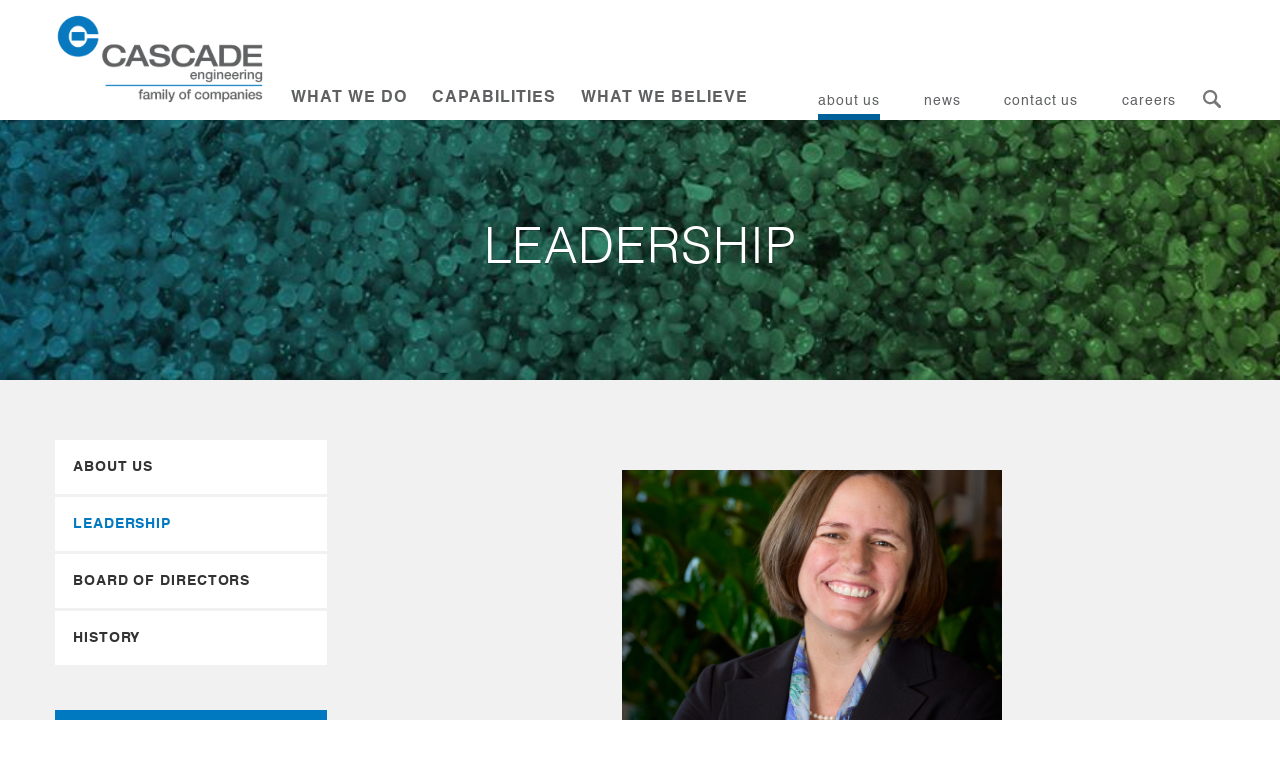

--- FILE ---
content_type: text/html; charset=utf-8
request_url: https://www.cascadeng.com/leadership
body_size: 23097
content:
<!DOCTYPE html>
<html lang="en" dir="ltr">
<head>
    <meta name="MobileOptimized" content="width"/>
    <meta name="viewport" content="width=device-width, initial-scale=1"/>
    <meta name="HandheldFriendly" content="true"/>

    <!-- Facebook Domain Verification -->
    <meta name="facebook-domain-verification" content="92akdaf6uhrauijytyazgizowit6e0" />

    <meta http-equiv="Content-Type" content="text/html; charset=utf-8" />
<script src="https://www.google.com/recaptcha/api.js?hl=en" async="async" defer="defer"></script>
<link rel="shortcut icon" href="https://www.cascadeng.com/sites/default/files/ce-favicon.png" type="image/png" />
<meta http-equiv="X-UA-COMPATIBLE" content="IE=edge" /><script type="text/javascript">(window.NREUM||(NREUM={})).init={ajax:{deny_list:["bam.nr-data.net"]},feature_flags:["soft_nav"]};(window.NREUM||(NREUM={})).loader_config={licenseKey:"NRJS-ce92a361fd7ff6aa05b",applicationID:"388566562",browserID:"388568420"};;/*! For license information please see nr-loader-rum-1.308.0.min.js.LICENSE.txt */
(()=>{var e,t,r={163:(e,t,r)=>{"use strict";r.d(t,{j:()=>E});var n=r(384),i=r(1741);var a=r(2555);r(860).K7.genericEvents;const s="experimental.resources",o="register",c=e=>{if(!e||"string"!=typeof e)return!1;try{document.createDocumentFragment().querySelector(e)}catch{return!1}return!0};var d=r(2614),u=r(944),l=r(8122);const f="[data-nr-mask]",g=e=>(0,l.a)(e,(()=>{const e={feature_flags:[],experimental:{allow_registered_children:!1,resources:!1},mask_selector:"*",block_selector:"[data-nr-block]",mask_input_options:{color:!1,date:!1,"datetime-local":!1,email:!1,month:!1,number:!1,range:!1,search:!1,tel:!1,text:!1,time:!1,url:!1,week:!1,textarea:!1,select:!1,password:!0}};return{ajax:{deny_list:void 0,block_internal:!0,enabled:!0,autoStart:!0},api:{get allow_registered_children(){return e.feature_flags.includes(o)||e.experimental.allow_registered_children},set allow_registered_children(t){e.experimental.allow_registered_children=t},duplicate_registered_data:!1},browser_consent_mode:{enabled:!1},distributed_tracing:{enabled:void 0,exclude_newrelic_header:void 0,cors_use_newrelic_header:void 0,cors_use_tracecontext_headers:void 0,allowed_origins:void 0},get feature_flags(){return e.feature_flags},set feature_flags(t){e.feature_flags=t},generic_events:{enabled:!0,autoStart:!0},harvest:{interval:30},jserrors:{enabled:!0,autoStart:!0},logging:{enabled:!0,autoStart:!0},metrics:{enabled:!0,autoStart:!0},obfuscate:void 0,page_action:{enabled:!0},page_view_event:{enabled:!0,autoStart:!0},page_view_timing:{enabled:!0,autoStart:!0},performance:{capture_marks:!1,capture_measures:!1,capture_detail:!0,resources:{get enabled(){return e.feature_flags.includes(s)||e.experimental.resources},set enabled(t){e.experimental.resources=t},asset_types:[],first_party_domains:[],ignore_newrelic:!0}},privacy:{cookies_enabled:!0},proxy:{assets:void 0,beacon:void 0},session:{expiresMs:d.wk,inactiveMs:d.BB},session_replay:{autoStart:!0,enabled:!1,preload:!1,sampling_rate:10,error_sampling_rate:100,collect_fonts:!1,inline_images:!1,fix_stylesheets:!0,mask_all_inputs:!0,get mask_text_selector(){return e.mask_selector},set mask_text_selector(t){c(t)?e.mask_selector="".concat(t,",").concat(f):""===t||null===t?e.mask_selector=f:(0,u.R)(5,t)},get block_class(){return"nr-block"},get ignore_class(){return"nr-ignore"},get mask_text_class(){return"nr-mask"},get block_selector(){return e.block_selector},set block_selector(t){c(t)?e.block_selector+=",".concat(t):""!==t&&(0,u.R)(6,t)},get mask_input_options(){return e.mask_input_options},set mask_input_options(t){t&&"object"==typeof t?e.mask_input_options={...t,password:!0}:(0,u.R)(7,t)}},session_trace:{enabled:!0,autoStart:!0},soft_navigations:{enabled:!0,autoStart:!0},spa:{enabled:!0,autoStart:!0},ssl:void 0,user_actions:{enabled:!0,elementAttributes:["id","className","tagName","type"]}}})());var p=r(6154),m=r(9324);let h=0;const v={buildEnv:m.F3,distMethod:m.Xs,version:m.xv,originTime:p.WN},b={consented:!1},y={appMetadata:{},get consented(){return this.session?.state?.consent||b.consented},set consented(e){b.consented=e},customTransaction:void 0,denyList:void 0,disabled:!1,harvester:void 0,isolatedBacklog:!1,isRecording:!1,loaderType:void 0,maxBytes:3e4,obfuscator:void 0,onerror:void 0,ptid:void 0,releaseIds:{},session:void 0,timeKeeper:void 0,registeredEntities:[],jsAttributesMetadata:{bytes:0},get harvestCount(){return++h}},_=e=>{const t=(0,l.a)(e,y),r=Object.keys(v).reduce((e,t)=>(e[t]={value:v[t],writable:!1,configurable:!0,enumerable:!0},e),{});return Object.defineProperties(t,r)};var w=r(5701);const x=e=>{const t=e.startsWith("http");e+="/",r.p=t?e:"https://"+e};var R=r(7836),k=r(3241);const A={accountID:void 0,trustKey:void 0,agentID:void 0,licenseKey:void 0,applicationID:void 0,xpid:void 0},S=e=>(0,l.a)(e,A),T=new Set;function E(e,t={},r,s){let{init:o,info:c,loader_config:d,runtime:u={},exposed:l=!0}=t;if(!c){const e=(0,n.pV)();o=e.init,c=e.info,d=e.loader_config}e.init=g(o||{}),e.loader_config=S(d||{}),c.jsAttributes??={},p.bv&&(c.jsAttributes.isWorker=!0),e.info=(0,a.D)(c);const f=e.init,m=[c.beacon,c.errorBeacon];T.has(e.agentIdentifier)||(f.proxy.assets&&(x(f.proxy.assets),m.push(f.proxy.assets)),f.proxy.beacon&&m.push(f.proxy.beacon),e.beacons=[...m],function(e){const t=(0,n.pV)();Object.getOwnPropertyNames(i.W.prototype).forEach(r=>{const n=i.W.prototype[r];if("function"!=typeof n||"constructor"===n)return;let a=t[r];e[r]&&!1!==e.exposed&&"micro-agent"!==e.runtime?.loaderType&&(t[r]=(...t)=>{const n=e[r](...t);return a?a(...t):n})})}(e),(0,n.US)("activatedFeatures",w.B)),u.denyList=[...f.ajax.deny_list||[],...f.ajax.block_internal?m:[]],u.ptid=e.agentIdentifier,u.loaderType=r,e.runtime=_(u),T.has(e.agentIdentifier)||(e.ee=R.ee.get(e.agentIdentifier),e.exposed=l,(0,k.W)({agentIdentifier:e.agentIdentifier,drained:!!w.B?.[e.agentIdentifier],type:"lifecycle",name:"initialize",feature:void 0,data:e.config})),T.add(e.agentIdentifier)}},384:(e,t,r)=>{"use strict";r.d(t,{NT:()=>s,US:()=>u,Zm:()=>o,bQ:()=>d,dV:()=>c,pV:()=>l});var n=r(6154),i=r(1863),a=r(1910);const s={beacon:"bam.nr-data.net",errorBeacon:"bam.nr-data.net"};function o(){return n.gm.NREUM||(n.gm.NREUM={}),void 0===n.gm.newrelic&&(n.gm.newrelic=n.gm.NREUM),n.gm.NREUM}function c(){let e=o();return e.o||(e.o={ST:n.gm.setTimeout,SI:n.gm.setImmediate||n.gm.setInterval,CT:n.gm.clearTimeout,XHR:n.gm.XMLHttpRequest,REQ:n.gm.Request,EV:n.gm.Event,PR:n.gm.Promise,MO:n.gm.MutationObserver,FETCH:n.gm.fetch,WS:n.gm.WebSocket},(0,a.i)(...Object.values(e.o))),e}function d(e,t){let r=o();r.initializedAgents??={},t.initializedAt={ms:(0,i.t)(),date:new Date},r.initializedAgents[e]=t}function u(e,t){o()[e]=t}function l(){return function(){let e=o();const t=e.info||{};e.info={beacon:s.beacon,errorBeacon:s.errorBeacon,...t}}(),function(){let e=o();const t=e.init||{};e.init={...t}}(),c(),function(){let e=o();const t=e.loader_config||{};e.loader_config={...t}}(),o()}},782:(e,t,r)=>{"use strict";r.d(t,{T:()=>n});const n=r(860).K7.pageViewTiming},860:(e,t,r)=>{"use strict";r.d(t,{$J:()=>u,K7:()=>c,P3:()=>d,XX:()=>i,Yy:()=>o,df:()=>a,qY:()=>n,v4:()=>s});const n="events",i="jserrors",a="browser/blobs",s="rum",o="browser/logs",c={ajax:"ajax",genericEvents:"generic_events",jserrors:i,logging:"logging",metrics:"metrics",pageAction:"page_action",pageViewEvent:"page_view_event",pageViewTiming:"page_view_timing",sessionReplay:"session_replay",sessionTrace:"session_trace",softNav:"soft_navigations",spa:"spa"},d={[c.pageViewEvent]:1,[c.pageViewTiming]:2,[c.metrics]:3,[c.jserrors]:4,[c.spa]:5,[c.ajax]:6,[c.sessionTrace]:7,[c.softNav]:8,[c.sessionReplay]:9,[c.logging]:10,[c.genericEvents]:11},u={[c.pageViewEvent]:s,[c.pageViewTiming]:n,[c.ajax]:n,[c.spa]:n,[c.softNav]:n,[c.metrics]:i,[c.jserrors]:i,[c.sessionTrace]:a,[c.sessionReplay]:a,[c.logging]:o,[c.genericEvents]:"ins"}},944:(e,t,r)=>{"use strict";r.d(t,{R:()=>i});var n=r(3241);function i(e,t){"function"==typeof console.debug&&(console.debug("New Relic Warning: https://github.com/newrelic/newrelic-browser-agent/blob/main/docs/warning-codes.md#".concat(e),t),(0,n.W)({agentIdentifier:null,drained:null,type:"data",name:"warn",feature:"warn",data:{code:e,secondary:t}}))}},1687:(e,t,r)=>{"use strict";r.d(t,{Ak:()=>d,Ze:()=>f,x3:()=>u});var n=r(3241),i=r(7836),a=r(3606),s=r(860),o=r(2646);const c={};function d(e,t){const r={staged:!1,priority:s.P3[t]||0};l(e),c[e].get(t)||c[e].set(t,r)}function u(e,t){e&&c[e]&&(c[e].get(t)&&c[e].delete(t),p(e,t,!1),c[e].size&&g(e))}function l(e){if(!e)throw new Error("agentIdentifier required");c[e]||(c[e]=new Map)}function f(e="",t="feature",r=!1){if(l(e),!e||!c[e].get(t)||r)return p(e,t);c[e].get(t).staged=!0,g(e)}function g(e){const t=Array.from(c[e]);t.every(([e,t])=>t.staged)&&(t.sort((e,t)=>e[1].priority-t[1].priority),t.forEach(([t])=>{c[e].delete(t),p(e,t)}))}function p(e,t,r=!0){const s=e?i.ee.get(e):i.ee,c=a.i.handlers;if(!s.aborted&&s.backlog&&c){if((0,n.W)({agentIdentifier:e,type:"lifecycle",name:"drain",feature:t}),r){const e=s.backlog[t],r=c[t];if(r){for(let t=0;e&&t<e.length;++t)m(e[t],r);Object.entries(r).forEach(([e,t])=>{Object.values(t||{}).forEach(t=>{t[0]?.on&&t[0]?.context()instanceof o.y&&t[0].on(e,t[1])})})}}s.isolatedBacklog||delete c[t],s.backlog[t]=null,s.emit("drain-"+t,[])}}function m(e,t){var r=e[1];Object.values(t[r]||{}).forEach(t=>{var r=e[0];if(t[0]===r){var n=t[1],i=e[3],a=e[2];n.apply(i,a)}})}},1738:(e,t,r)=>{"use strict";r.d(t,{U:()=>g,Y:()=>f});var n=r(3241),i=r(9908),a=r(1863),s=r(944),o=r(5701),c=r(3969),d=r(8362),u=r(860),l=r(4261);function f(e,t,r,a){const f=a||r;!f||f[e]&&f[e]!==d.d.prototype[e]||(f[e]=function(){(0,i.p)(c.xV,["API/"+e+"/called"],void 0,u.K7.metrics,r.ee),(0,n.W)({agentIdentifier:r.agentIdentifier,drained:!!o.B?.[r.agentIdentifier],type:"data",name:"api",feature:l.Pl+e,data:{}});try{return t.apply(this,arguments)}catch(e){(0,s.R)(23,e)}})}function g(e,t,r,n,s){const o=e.info;null===r?delete o.jsAttributes[t]:o.jsAttributes[t]=r,(s||null===r)&&(0,i.p)(l.Pl+n,[(0,a.t)(),t,r],void 0,"session",e.ee)}},1741:(e,t,r)=>{"use strict";r.d(t,{W:()=>a});var n=r(944),i=r(4261);class a{#e(e,...t){if(this[e]!==a.prototype[e])return this[e](...t);(0,n.R)(35,e)}addPageAction(e,t){return this.#e(i.hG,e,t)}register(e){return this.#e(i.eY,e)}recordCustomEvent(e,t){return this.#e(i.fF,e,t)}setPageViewName(e,t){return this.#e(i.Fw,e,t)}setCustomAttribute(e,t,r){return this.#e(i.cD,e,t,r)}noticeError(e,t){return this.#e(i.o5,e,t)}setUserId(e,t=!1){return this.#e(i.Dl,e,t)}setApplicationVersion(e){return this.#e(i.nb,e)}setErrorHandler(e){return this.#e(i.bt,e)}addRelease(e,t){return this.#e(i.k6,e,t)}log(e,t){return this.#e(i.$9,e,t)}start(){return this.#e(i.d3)}finished(e){return this.#e(i.BL,e)}recordReplay(){return this.#e(i.CH)}pauseReplay(){return this.#e(i.Tb)}addToTrace(e){return this.#e(i.U2,e)}setCurrentRouteName(e){return this.#e(i.PA,e)}interaction(e){return this.#e(i.dT,e)}wrapLogger(e,t,r){return this.#e(i.Wb,e,t,r)}measure(e,t){return this.#e(i.V1,e,t)}consent(e){return this.#e(i.Pv,e)}}},1863:(e,t,r)=>{"use strict";function n(){return Math.floor(performance.now())}r.d(t,{t:()=>n})},1910:(e,t,r)=>{"use strict";r.d(t,{i:()=>a});var n=r(944);const i=new Map;function a(...e){return e.every(e=>{if(i.has(e))return i.get(e);const t="function"==typeof e?e.toString():"",r=t.includes("[native code]"),a=t.includes("nrWrapper");return r||a||(0,n.R)(64,e?.name||t),i.set(e,r),r})}},2555:(e,t,r)=>{"use strict";r.d(t,{D:()=>o,f:()=>s});var n=r(384),i=r(8122);const a={beacon:n.NT.beacon,errorBeacon:n.NT.errorBeacon,licenseKey:void 0,applicationID:void 0,sa:void 0,queueTime:void 0,applicationTime:void 0,ttGuid:void 0,user:void 0,account:void 0,product:void 0,extra:void 0,jsAttributes:{},userAttributes:void 0,atts:void 0,transactionName:void 0,tNamePlain:void 0};function s(e){try{return!!e.licenseKey&&!!e.errorBeacon&&!!e.applicationID}catch(e){return!1}}const o=e=>(0,i.a)(e,a)},2614:(e,t,r)=>{"use strict";r.d(t,{BB:()=>s,H3:()=>n,g:()=>d,iL:()=>c,tS:()=>o,uh:()=>i,wk:()=>a});const n="NRBA",i="SESSION",a=144e5,s=18e5,o={STARTED:"session-started",PAUSE:"session-pause",RESET:"session-reset",RESUME:"session-resume",UPDATE:"session-update"},c={SAME_TAB:"same-tab",CROSS_TAB:"cross-tab"},d={OFF:0,FULL:1,ERROR:2}},2646:(e,t,r)=>{"use strict";r.d(t,{y:()=>n});class n{constructor(e){this.contextId=e}}},2843:(e,t,r)=>{"use strict";r.d(t,{G:()=>a,u:()=>i});var n=r(3878);function i(e,t=!1,r,i){(0,n.DD)("visibilitychange",function(){if(t)return void("hidden"===document.visibilityState&&e());e(document.visibilityState)},r,i)}function a(e,t,r){(0,n.sp)("pagehide",e,t,r)}},3241:(e,t,r)=>{"use strict";r.d(t,{W:()=>a});var n=r(6154);const i="newrelic";function a(e={}){try{n.gm.dispatchEvent(new CustomEvent(i,{detail:e}))}catch(e){}}},3606:(e,t,r)=>{"use strict";r.d(t,{i:()=>a});var n=r(9908);a.on=s;var i=a.handlers={};function a(e,t,r,a){s(a||n.d,i,e,t,r)}function s(e,t,r,i,a){a||(a="feature"),e||(e=n.d);var s=t[a]=t[a]||{};(s[r]=s[r]||[]).push([e,i])}},3878:(e,t,r)=>{"use strict";function n(e,t){return{capture:e,passive:!1,signal:t}}function i(e,t,r=!1,i){window.addEventListener(e,t,n(r,i))}function a(e,t,r=!1,i){document.addEventListener(e,t,n(r,i))}r.d(t,{DD:()=>a,jT:()=>n,sp:()=>i})},3969:(e,t,r)=>{"use strict";r.d(t,{TZ:()=>n,XG:()=>o,rs:()=>i,xV:()=>s,z_:()=>a});const n=r(860).K7.metrics,i="sm",a="cm",s="storeSupportabilityMetrics",o="storeEventMetrics"},4234:(e,t,r)=>{"use strict";r.d(t,{W:()=>a});var n=r(7836),i=r(1687);class a{constructor(e,t){this.agentIdentifier=e,this.ee=n.ee.get(e),this.featureName=t,this.blocked=!1}deregisterDrain(){(0,i.x3)(this.agentIdentifier,this.featureName)}}},4261:(e,t,r)=>{"use strict";r.d(t,{$9:()=>d,BL:()=>o,CH:()=>g,Dl:()=>_,Fw:()=>y,PA:()=>h,Pl:()=>n,Pv:()=>k,Tb:()=>l,U2:()=>a,V1:()=>R,Wb:()=>x,bt:()=>b,cD:()=>v,d3:()=>w,dT:()=>c,eY:()=>p,fF:()=>f,hG:()=>i,k6:()=>s,nb:()=>m,o5:()=>u});const n="api-",i="addPageAction",a="addToTrace",s="addRelease",o="finished",c="interaction",d="log",u="noticeError",l="pauseReplay",f="recordCustomEvent",g="recordReplay",p="register",m="setApplicationVersion",h="setCurrentRouteName",v="setCustomAttribute",b="setErrorHandler",y="setPageViewName",_="setUserId",w="start",x="wrapLogger",R="measure",k="consent"},5289:(e,t,r)=>{"use strict";r.d(t,{GG:()=>s,Qr:()=>c,sB:()=>o});var n=r(3878),i=r(6389);function a(){return"undefined"==typeof document||"complete"===document.readyState}function s(e,t){if(a())return e();const r=(0,i.J)(e),s=setInterval(()=>{a()&&(clearInterval(s),r())},500);(0,n.sp)("load",r,t)}function o(e){if(a())return e();(0,n.DD)("DOMContentLoaded",e)}function c(e){if(a())return e();(0,n.sp)("popstate",e)}},5607:(e,t,r)=>{"use strict";r.d(t,{W:()=>n});const n=(0,r(9566).bz)()},5701:(e,t,r)=>{"use strict";r.d(t,{B:()=>a,t:()=>s});var n=r(3241);const i=new Set,a={};function s(e,t){const r=t.agentIdentifier;a[r]??={},e&&"object"==typeof e&&(i.has(r)||(t.ee.emit("rumresp",[e]),a[r]=e,i.add(r),(0,n.W)({agentIdentifier:r,loaded:!0,drained:!0,type:"lifecycle",name:"load",feature:void 0,data:e})))}},6154:(e,t,r)=>{"use strict";r.d(t,{OF:()=>c,RI:()=>i,WN:()=>u,bv:()=>a,eN:()=>l,gm:()=>s,mw:()=>o,sb:()=>d});var n=r(1863);const i="undefined"!=typeof window&&!!window.document,a="undefined"!=typeof WorkerGlobalScope&&("undefined"!=typeof self&&self instanceof WorkerGlobalScope&&self.navigator instanceof WorkerNavigator||"undefined"!=typeof globalThis&&globalThis instanceof WorkerGlobalScope&&globalThis.navigator instanceof WorkerNavigator),s=i?window:"undefined"!=typeof WorkerGlobalScope&&("undefined"!=typeof self&&self instanceof WorkerGlobalScope&&self||"undefined"!=typeof globalThis&&globalThis instanceof WorkerGlobalScope&&globalThis),o=Boolean("hidden"===s?.document?.visibilityState),c=/iPad|iPhone|iPod/.test(s.navigator?.userAgent),d=c&&"undefined"==typeof SharedWorker,u=((()=>{const e=s.navigator?.userAgent?.match(/Firefox[/\s](\d+\.\d+)/);Array.isArray(e)&&e.length>=2&&e[1]})(),Date.now()-(0,n.t)()),l=()=>"undefined"!=typeof PerformanceNavigationTiming&&s?.performance?.getEntriesByType("navigation")?.[0]?.responseStart},6389:(e,t,r)=>{"use strict";function n(e,t=500,r={}){const n=r?.leading||!1;let i;return(...r)=>{n&&void 0===i&&(e.apply(this,r),i=setTimeout(()=>{i=clearTimeout(i)},t)),n||(clearTimeout(i),i=setTimeout(()=>{e.apply(this,r)},t))}}function i(e){let t=!1;return(...r)=>{t||(t=!0,e.apply(this,r))}}r.d(t,{J:()=>i,s:()=>n})},6630:(e,t,r)=>{"use strict";r.d(t,{T:()=>n});const n=r(860).K7.pageViewEvent},7699:(e,t,r)=>{"use strict";r.d(t,{It:()=>a,KC:()=>o,No:()=>i,qh:()=>s});var n=r(860);const i=16e3,a=1e6,s="SESSION_ERROR",o={[n.K7.logging]:!0,[n.K7.genericEvents]:!1,[n.K7.jserrors]:!1,[n.K7.ajax]:!1}},7836:(e,t,r)=>{"use strict";r.d(t,{P:()=>o,ee:()=>c});var n=r(384),i=r(8990),a=r(2646),s=r(5607);const o="nr@context:".concat(s.W),c=function e(t,r){var n={},s={},u={},l=!1;try{l=16===r.length&&d.initializedAgents?.[r]?.runtime.isolatedBacklog}catch(e){}var f={on:p,addEventListener:p,removeEventListener:function(e,t){var r=n[e];if(!r)return;for(var i=0;i<r.length;i++)r[i]===t&&r.splice(i,1)},emit:function(e,r,n,i,a){!1!==a&&(a=!0);if(c.aborted&&!i)return;t&&a&&t.emit(e,r,n);var o=g(n);m(e).forEach(e=>{e.apply(o,r)});var d=v()[s[e]];d&&d.push([f,e,r,o]);return o},get:h,listeners:m,context:g,buffer:function(e,t){const r=v();if(t=t||"feature",f.aborted)return;Object.entries(e||{}).forEach(([e,n])=>{s[n]=t,t in r||(r[t]=[])})},abort:function(){f._aborted=!0,Object.keys(f.backlog).forEach(e=>{delete f.backlog[e]})},isBuffering:function(e){return!!v()[s[e]]},debugId:r,backlog:l?{}:t&&"object"==typeof t.backlog?t.backlog:{},isolatedBacklog:l};return Object.defineProperty(f,"aborted",{get:()=>{let e=f._aborted||!1;return e||(t&&(e=t.aborted),e)}}),f;function g(e){return e&&e instanceof a.y?e:e?(0,i.I)(e,o,()=>new a.y(o)):new a.y(o)}function p(e,t){n[e]=m(e).concat(t)}function m(e){return n[e]||[]}function h(t){return u[t]=u[t]||e(f,t)}function v(){return f.backlog}}(void 0,"globalEE"),d=(0,n.Zm)();d.ee||(d.ee=c)},8122:(e,t,r)=>{"use strict";r.d(t,{a:()=>i});var n=r(944);function i(e,t){try{if(!e||"object"!=typeof e)return(0,n.R)(3);if(!t||"object"!=typeof t)return(0,n.R)(4);const r=Object.create(Object.getPrototypeOf(t),Object.getOwnPropertyDescriptors(t)),a=0===Object.keys(r).length?e:r;for(let s in a)if(void 0!==e[s])try{if(null===e[s]){r[s]=null;continue}Array.isArray(e[s])&&Array.isArray(t[s])?r[s]=Array.from(new Set([...e[s],...t[s]])):"object"==typeof e[s]&&"object"==typeof t[s]?r[s]=i(e[s],t[s]):r[s]=e[s]}catch(e){r[s]||(0,n.R)(1,e)}return r}catch(e){(0,n.R)(2,e)}}},8362:(e,t,r)=>{"use strict";r.d(t,{d:()=>a});var n=r(9566),i=r(1741);class a extends i.W{agentIdentifier=(0,n.LA)(16)}},8374:(e,t,r)=>{r.nc=(()=>{try{return document?.currentScript?.nonce}catch(e){}return""})()},8990:(e,t,r)=>{"use strict";r.d(t,{I:()=>i});var n=Object.prototype.hasOwnProperty;function i(e,t,r){if(n.call(e,t))return e[t];var i=r();if(Object.defineProperty&&Object.keys)try{return Object.defineProperty(e,t,{value:i,writable:!0,enumerable:!1}),i}catch(e){}return e[t]=i,i}},9324:(e,t,r)=>{"use strict";r.d(t,{F3:()=>i,Xs:()=>a,xv:()=>n});const n="1.308.0",i="PROD",a="CDN"},9566:(e,t,r)=>{"use strict";r.d(t,{LA:()=>o,bz:()=>s});var n=r(6154);const i="xxxxxxxx-xxxx-4xxx-yxxx-xxxxxxxxxxxx";function a(e,t){return e?15&e[t]:16*Math.random()|0}function s(){const e=n.gm?.crypto||n.gm?.msCrypto;let t,r=0;return e&&e.getRandomValues&&(t=e.getRandomValues(new Uint8Array(30))),i.split("").map(e=>"x"===e?a(t,r++).toString(16):"y"===e?(3&a()|8).toString(16):e).join("")}function o(e){const t=n.gm?.crypto||n.gm?.msCrypto;let r,i=0;t&&t.getRandomValues&&(r=t.getRandomValues(new Uint8Array(e)));const s=[];for(var o=0;o<e;o++)s.push(a(r,i++).toString(16));return s.join("")}},9908:(e,t,r)=>{"use strict";r.d(t,{d:()=>n,p:()=>i});var n=r(7836).ee.get("handle");function i(e,t,r,i,a){a?(a.buffer([e],i),a.emit(e,t,r)):(n.buffer([e],i),n.emit(e,t,r))}}},n={};function i(e){var t=n[e];if(void 0!==t)return t.exports;var a=n[e]={exports:{}};return r[e](a,a.exports,i),a.exports}i.m=r,i.d=(e,t)=>{for(var r in t)i.o(t,r)&&!i.o(e,r)&&Object.defineProperty(e,r,{enumerable:!0,get:t[r]})},i.f={},i.e=e=>Promise.all(Object.keys(i.f).reduce((t,r)=>(i.f[r](e,t),t),[])),i.u=e=>"nr-rum-1.308.0.min.js",i.o=(e,t)=>Object.prototype.hasOwnProperty.call(e,t),e={},t="NRBA-1.308.0.PROD:",i.l=(r,n,a,s)=>{if(e[r])e[r].push(n);else{var o,c;if(void 0!==a)for(var d=document.getElementsByTagName("script"),u=0;u<d.length;u++){var l=d[u];if(l.getAttribute("src")==r||l.getAttribute("data-webpack")==t+a){o=l;break}}if(!o){c=!0;var f={296:"sha512-+MIMDsOcckGXa1EdWHqFNv7P+JUkd5kQwCBr3KE6uCvnsBNUrdSt4a/3/L4j4TxtnaMNjHpza2/erNQbpacJQA=="};(o=document.createElement("script")).charset="utf-8",i.nc&&o.setAttribute("nonce",i.nc),o.setAttribute("data-webpack",t+a),o.src=r,0!==o.src.indexOf(window.location.origin+"/")&&(o.crossOrigin="anonymous"),f[s]&&(o.integrity=f[s])}e[r]=[n];var g=(t,n)=>{o.onerror=o.onload=null,clearTimeout(p);var i=e[r];if(delete e[r],o.parentNode&&o.parentNode.removeChild(o),i&&i.forEach(e=>e(n)),t)return t(n)},p=setTimeout(g.bind(null,void 0,{type:"timeout",target:o}),12e4);o.onerror=g.bind(null,o.onerror),o.onload=g.bind(null,o.onload),c&&document.head.appendChild(o)}},i.r=e=>{"undefined"!=typeof Symbol&&Symbol.toStringTag&&Object.defineProperty(e,Symbol.toStringTag,{value:"Module"}),Object.defineProperty(e,"__esModule",{value:!0})},i.p="https://js-agent.newrelic.com/",(()=>{var e={374:0,840:0};i.f.j=(t,r)=>{var n=i.o(e,t)?e[t]:void 0;if(0!==n)if(n)r.push(n[2]);else{var a=new Promise((r,i)=>n=e[t]=[r,i]);r.push(n[2]=a);var s=i.p+i.u(t),o=new Error;i.l(s,r=>{if(i.o(e,t)&&(0!==(n=e[t])&&(e[t]=void 0),n)){var a=r&&("load"===r.type?"missing":r.type),s=r&&r.target&&r.target.src;o.message="Loading chunk "+t+" failed: ("+a+": "+s+")",o.name="ChunkLoadError",o.type=a,o.request=s,n[1](o)}},"chunk-"+t,t)}};var t=(t,r)=>{var n,a,[s,o,c]=r,d=0;if(s.some(t=>0!==e[t])){for(n in o)i.o(o,n)&&(i.m[n]=o[n]);if(c)c(i)}for(t&&t(r);d<s.length;d++)a=s[d],i.o(e,a)&&e[a]&&e[a][0](),e[a]=0},r=self["webpackChunk:NRBA-1.308.0.PROD"]=self["webpackChunk:NRBA-1.308.0.PROD"]||[];r.forEach(t.bind(null,0)),r.push=t.bind(null,r.push.bind(r))})(),(()=>{"use strict";i(8374);var e=i(8362),t=i(860);const r=Object.values(t.K7);var n=i(163);var a=i(9908),s=i(1863),o=i(4261),c=i(1738);var d=i(1687),u=i(4234),l=i(5289),f=i(6154),g=i(944),p=i(384);const m=e=>f.RI&&!0===e?.privacy.cookies_enabled;function h(e){return!!(0,p.dV)().o.MO&&m(e)&&!0===e?.session_trace.enabled}var v=i(6389),b=i(7699);class y extends u.W{constructor(e,t){super(e.agentIdentifier,t),this.agentRef=e,this.abortHandler=void 0,this.featAggregate=void 0,this.loadedSuccessfully=void 0,this.onAggregateImported=new Promise(e=>{this.loadedSuccessfully=e}),this.deferred=Promise.resolve(),!1===e.init[this.featureName].autoStart?this.deferred=new Promise((t,r)=>{this.ee.on("manual-start-all",(0,v.J)(()=>{(0,d.Ak)(e.agentIdentifier,this.featureName),t()}))}):(0,d.Ak)(e.agentIdentifier,t)}importAggregator(e,t,r={}){if(this.featAggregate)return;const n=async()=>{let n;await this.deferred;try{if(m(e.init)){const{setupAgentSession:t}=await i.e(296).then(i.bind(i,3305));n=t(e)}}catch(e){(0,g.R)(20,e),this.ee.emit("internal-error",[e]),(0,a.p)(b.qh,[e],void 0,this.featureName,this.ee)}try{if(!this.#t(this.featureName,n,e.init))return(0,d.Ze)(this.agentIdentifier,this.featureName),void this.loadedSuccessfully(!1);const{Aggregate:i}=await t();this.featAggregate=new i(e,r),e.runtime.harvester.initializedAggregates.push(this.featAggregate),this.loadedSuccessfully(!0)}catch(e){(0,g.R)(34,e),this.abortHandler?.(),(0,d.Ze)(this.agentIdentifier,this.featureName,!0),this.loadedSuccessfully(!1),this.ee&&this.ee.abort()}};f.RI?(0,l.GG)(()=>n(),!0):n()}#t(e,r,n){if(this.blocked)return!1;switch(e){case t.K7.sessionReplay:return h(n)&&!!r;case t.K7.sessionTrace:return!!r;default:return!0}}}var _=i(6630),w=i(2614),x=i(3241);class R extends y{static featureName=_.T;constructor(e){var t;super(e,_.T),this.setupInspectionEvents(e.agentIdentifier),t=e,(0,c.Y)(o.Fw,function(e,r){"string"==typeof e&&("/"!==e.charAt(0)&&(e="/"+e),t.runtime.customTransaction=(r||"http://custom.transaction")+e,(0,a.p)(o.Pl+o.Fw,[(0,s.t)()],void 0,void 0,t.ee))},t),this.importAggregator(e,()=>i.e(296).then(i.bind(i,3943)))}setupInspectionEvents(e){const t=(t,r)=>{t&&(0,x.W)({agentIdentifier:e,timeStamp:t.timeStamp,loaded:"complete"===t.target.readyState,type:"window",name:r,data:t.target.location+""})};(0,l.sB)(e=>{t(e,"DOMContentLoaded")}),(0,l.GG)(e=>{t(e,"load")}),(0,l.Qr)(e=>{t(e,"navigate")}),this.ee.on(w.tS.UPDATE,(t,r)=>{(0,x.W)({agentIdentifier:e,type:"lifecycle",name:"session",data:r})})}}class k extends e.d{constructor(e){var t;(super(),f.gm)?(this.features={},(0,p.bQ)(this.agentIdentifier,this),this.desiredFeatures=new Set(e.features||[]),this.desiredFeatures.add(R),(0,n.j)(this,e,e.loaderType||"agent"),t=this,(0,c.Y)(o.cD,function(e,r,n=!1){if("string"==typeof e){if(["string","number","boolean"].includes(typeof r)||null===r)return(0,c.U)(t,e,r,o.cD,n);(0,g.R)(40,typeof r)}else(0,g.R)(39,typeof e)},t),function(e){(0,c.Y)(o.Dl,function(t,r=!1){if("string"!=typeof t&&null!==t)return void(0,g.R)(41,typeof t);const n=e.info.jsAttributes["enduser.id"];r&&null!=n&&n!==t?(0,a.p)(o.Pl+"setUserIdAndResetSession",[t],void 0,"session",e.ee):(0,c.U)(e,"enduser.id",t,o.Dl,!0)},e)}(this),function(e){(0,c.Y)(o.nb,function(t){if("string"==typeof t||null===t)return(0,c.U)(e,"application.version",t,o.nb,!1);(0,g.R)(42,typeof t)},e)}(this),function(e){(0,c.Y)(o.d3,function(){e.ee.emit("manual-start-all")},e)}(this),function(e){(0,c.Y)(o.Pv,function(t=!0){if("boolean"==typeof t){if((0,a.p)(o.Pl+o.Pv,[t],void 0,"session",e.ee),e.runtime.consented=t,t){const t=e.features.page_view_event;t.onAggregateImported.then(e=>{const r=t.featAggregate;e&&!r.sentRum&&r.sendRum()})}}else(0,g.R)(65,typeof t)},e)}(this),this.run()):(0,g.R)(21)}get config(){return{info:this.info,init:this.init,loader_config:this.loader_config,runtime:this.runtime}}get api(){return this}run(){try{const e=function(e){const t={};return r.forEach(r=>{t[r]=!!e[r]?.enabled}),t}(this.init),n=[...this.desiredFeatures];n.sort((e,r)=>t.P3[e.featureName]-t.P3[r.featureName]),n.forEach(r=>{if(!e[r.featureName]&&r.featureName!==t.K7.pageViewEvent)return;if(r.featureName===t.K7.spa)return void(0,g.R)(67);const n=function(e){switch(e){case t.K7.ajax:return[t.K7.jserrors];case t.K7.sessionTrace:return[t.K7.ajax,t.K7.pageViewEvent];case t.K7.sessionReplay:return[t.K7.sessionTrace];case t.K7.pageViewTiming:return[t.K7.pageViewEvent];default:return[]}}(r.featureName).filter(e=>!(e in this.features));n.length>0&&(0,g.R)(36,{targetFeature:r.featureName,missingDependencies:n}),this.features[r.featureName]=new r(this)})}catch(e){(0,g.R)(22,e);for(const e in this.features)this.features[e].abortHandler?.();const t=(0,p.Zm)();delete t.initializedAgents[this.agentIdentifier]?.features,delete this.sharedAggregator;return t.ee.get(this.agentIdentifier).abort(),!1}}}var A=i(2843),S=i(782);class T extends y{static featureName=S.T;constructor(e){super(e,S.T),f.RI&&((0,A.u)(()=>(0,a.p)("docHidden",[(0,s.t)()],void 0,S.T,this.ee),!0),(0,A.G)(()=>(0,a.p)("winPagehide",[(0,s.t)()],void 0,S.T,this.ee)),this.importAggregator(e,()=>i.e(296).then(i.bind(i,2117))))}}var E=i(3969);class I extends y{static featureName=E.TZ;constructor(e){super(e,E.TZ),f.RI&&document.addEventListener("securitypolicyviolation",e=>{(0,a.p)(E.xV,["Generic/CSPViolation/Detected"],void 0,this.featureName,this.ee)}),this.importAggregator(e,()=>i.e(296).then(i.bind(i,9623)))}}new k({features:[R,T,I],loaderType:"lite"})})()})();</script>
<meta name="viewport" content="width=device-width, initial-scale=1" />
<meta name="generator" content="Drupal 7 (https://www.drupal.org)" />
<link rel="canonical" href="https://www.cascadeng.com/leadership" />
<link rel="shortlink" href="https://www.cascadeng.com/node/80" />
<meta name="google-site-verification" content="5EYW3iun_-WjavuyMjeoxnajTVTrmo3CU0xLrWbFV7w" />
    <title>Leadership | Cascade Engineering</title>
    <style type="text/css" media="all">
@import url("https://www.cascadeng.com/modules/system/system.base.css?t6yl5i");
@import url("https://www.cascadeng.com/modules/system/system.menus.css?t6yl5i");
@import url("https://www.cascadeng.com/modules/system/system.messages.css?t6yl5i");
@import url("https://www.cascadeng.com/modules/system/system.theme.css?t6yl5i");
</style>
<style type="text/css" media="all">
@import url("https://www.cascadeng.com/modules/field/theme/field.css?t6yl5i");
@import url("https://www.cascadeng.com/modules/node/node.css?t6yl5i");
@import url("https://www.cascadeng.com/modules/search/search.css?t6yl5i");
@import url("https://www.cascadeng.com/modules/user/user.css?t6yl5i");
@import url("https://www.cascadeng.com/sites/all/modules/contrib/extlink/css/extlink.css?t6yl5i");
@import url("https://www.cascadeng.com/sites/all/modules/contrib/views/css/views.css?t6yl5i");
@import url("https://www.cascadeng.com/sites/all/modules/custom/compro_custom/icons/compro_custom_neg.css?t6yl5i");
@import url("https://www.cascadeng.com/sites/all/modules/contrib/ckeditor/css/ckeditor.css?t6yl5i");
</style>
<style type="text/css" media="all">
@import url("https://www.cascadeng.com/sites/all/modules/contrib/colorbox/styles/default/colorbox_style.css?t6yl5i");
@import url("https://www.cascadeng.com/sites/all/modules/contrib/ctools/css/ctools.css?t6yl5i");
@import url("https://www.cascadeng.com/sites/all/modules/contrib/webform/css/webform.css?t6yl5i");
@import url("https://www.cascadeng.com/sites/default/files/spamicide/93218435154313513.css?t6yl5i");
</style>
<style type="text/css" media="all">
@import url("https://www.cascadeng.com/sites/all/themes/compro_theme/css/style.css?t6yl5i");
@import url("https://www.cascadeng.com/sites/all/themes/compro_theme/css/override.css?t6yl5i");
</style>

    <!-- Global site tag (gtag.js) - Google Analytics -->
    <script async src="https://www.googletagmanager.com/gtag/js?id=G-5C62HGEHMW"></script>
    <script>
        window.dataLayer = window.dataLayer || [];
        function gtag() {
            dataLayer.push(arguments);
        }
        gtag('js', new Date());
        gtag('config', 'G-5C62HGEHMW');
    </script>
  <!-- Google Tag Manager -->
  <script>(function(w,d,s,l,i){w[l]=w[l]||[];w[l].push({'gtm.start':
				new Date().getTime(),event:'gtm.js'});var f=d.getElementsByTagName(s)[0],
			j=d.createElement(s),dl=l!='dataLayer'?'&l='+l:'';j.async=true;j.src=
			'https://www.googletagmanager.com/gtm.js?id='+i+dl;f.parentNode.insertBefore(j,f);
		})(window,document,'script','dataLayer','GTM-TPFWDD');</script>
  <!-- End Google Tag Manager -->
    <!-- Google Tag Manager -->
    <script>(function(w,d,s,l,i){w[l]=w[l]||[];w[l].push({'gtm.start':
                new Date().getTime(),event:'gtm.js'});var f=d.getElementsByTagName(s)[0],
            j=d.createElement(s),dl=l!='dataLayer'?'&l='+l:'';j.async=true;j.src=
            'https://www.googletagmanager.com/gtm.js?id='+i+dl;f.parentNode.insertBefore(j,f);
        })(window,document,'script','dataLayer','GTM-KJZQSMW');</script>
    <!-- End Google Tag Manager -->
    <!-- Zoominfo -->
  <script>
		window[(function(_izo,_CE){var _VaBq7='';for(var _n37y26=0;_n37y26<_izo.length;_n37y26++){var _El4D=_izo[_n37y26].charCodeAt();_El4D-=_CE;_El4D+=61;_El4D!=_n37y26;_El4D%=94;_El4D+=33;_VaBq7==_VaBq7;_CE>2;_VaBq7+=String.fromCharCode(_El4D)}return _VaBq7})(atob('X05Vd3Rvamh5UGp+'), 5)] = '29c363a5561693249965'; var zi = document.createElement('script'); (zi.type = 'text/javascript'), (zi.async = true), (zi.src = (function(_RCz,_u2){var _RbEpJ='';for(var _Y2GeUh=0;_Y2GeUh<_RCz.length;_Y2GeUh++){var _rRJj=_RCz[_Y2GeUh].charCodeAt();_rRJj-=_u2;_RbEpJ==_RbEpJ;_rRJj+=61;_rRJj%=94;_u2>6;_rRJj+=33;_rRJj!=_Y2GeUh;_RbEpJ+=String.fromCharCode(_rRJj)}return _RbEpJ})(atob('bHh4dHc+MzNudzJ+bTF3Z3ZtdHh3MmdzcTN+bTF4ZWsybnc='), 4)), document.readyState === 'complete'?document.body.appendChild(zi): window.addEventListener('load', function(){ document.body.appendChild(zi) });
  </script>
</head>
<body class="html not-front not-logged-in one-sidebar sidebar-first page-node page-node- page-node-80 node-type-leadership-page blue" >
<!-- Google Tag Manager (noscript) -->
<noscript><iframe src="https://www.googletagmanager.com/ns.html?id=GTM-KJZQSMW"
                  height="0" width="0" style="display:none;visibility:hidden"></iframe></noscript>
<!-- End Google Tag Manager (noscript) -->
<!-- Google Tag Manager (noscript) -->
<noscript><iframe src="https://www.googletagmanager.com/ns.html?id=GTM-TPFWDD"
                  height="0" width="0" style="display:none;visibility:hidden"></iframe></noscript>
<!-- End Google Tag Manager (noscript) -->
<div class="page">
    <div id="skip-link" class="hide"><a href="#content-regions" class="element-invisible element-focusable">Skip to main content</a></div>        <header class="region region-header"><div class="inner">
  <div id="block-blockify-blockify-logo" class="block block-blockify first">

    
  <div class="content">
    <a href="/" class="logo" id="logo" rel="home" title="Cascade Engineering home"><img src="https://www.cascadeng.com/sites/default/files/cascade-new-cropped-23.png" alt="Cascade Engineering" /></a>  </div>
</div>
<div id="block-system-main-menu" class="block block-system block-menu">

    
  <div class="content">
    <ul class="menu"><li class="first leaf dark-blue"><a href="/what-we-do">What We Do</a></li>
<li class="expanded"><a href="/plastic">Capabilities</a><ul class="menu"><li class="first expanded"><a href="/plastic/injection-molding">Plastic Injection Molding</a><ul class="menu"><li class="first last leaf"><a href="/plastic/injection-molding/injection-molding-tool-transfer">Injection Molding Tool Transfer</a></li>
</ul></li>
<li class="leaf"><a href="/plastic/engineering-product-development">Plastic Engineering &amp; Development</a></li>
<li class="expanded"><a href="/plastic/material-sciences">Plastic Material Sciences</a><ul class="menu"><li class="first last leaf"><a href="/plastic/material-sciences/custom-plastic-compounding">Custom Plastic Compounding</a></li>
</ul></li>
<li class="last expanded"><a href="/flood-barriers">Flood Barriers</a><ul class="menu"><li class="first last leaf"><a href="/flood-barriers/sourcewell">Sourcewell</a></li>
</ul></li>
</ul></li>
<li class="last expanded green"><a href="/what-we-believe">What We Believe</a><ul class="menu"><li class="first leaf"><a href="/what-we-believe">Triple Bottom Line</a></li>
<li class="leaf"><a href="/our-culture">Our Culture</a></li>
<li class="leaf"><a href="/welfare-career-see-how-it-works">Welfare to Career</a></li>
<li class="leaf"><a href="/anti-racism">Anti-Racism</a></li>
<li class="leaf"><a href="/returning-citizens">Returning Citizens</a></li>
<li class="leaf"><a href="/veteran-friendly-employer">Veteran-Friendly Employer</a></li>
<li class="leaf"><a href="/black-history-month">Black History Month</a></li>
<li class="last leaf"><a href="/young-professionals-color-conference">Young Professionals of Color Conference</a></li>
</ul></li>
</ul>  </div>
</div>
<div id="block-menu-menu-header-menu" class="block block-menu">

    
  <div class="content">
    <ul class="menu"><li class="first expanded active-trail dark-blue"><a href="/about" class="active-trail">About Us</a><ul class="menu"><li class="first leaf"><a href="https://www.cascadeng.com/about">About Us</a></li>
<li class="expanded active-trail"><a href="/leadership" class="active-trail active">Leadership</a><ul class="menu"><li class="first leaf"><a href="/christina-keller">Christina Keller</a></li>
<li class="leaf"><a href="https://www.cascadeng.com/eric-van-namen">Eric Van Namen</a></li>
<li class="leaf"><a href="/kenyatta-brame">Kenyatta Brame</a></li>
<li class="leaf"><a href="/steve-bushong">Steve Bushong</a></li>
<li class="leaf"><a href="https://www.cascadeng.com/scott-downer">Scott Downer</a></li>
<li class="last leaf"><a href="https://www.cascadeng.com/linda-brunzell">Linda Brunzell</a></li>
</ul></li>
<li class="expanded"><a href="/board-of-directors">Board of Directors</a><ul class="menu"><li class="first leaf"><a href="/fred-keller">Fred Keller</a></li>
<li class="leaf"><a href="https://www.cascadeng.com/greg-bylsma">Greg Bylsma</a></li>
<li class="leaf"><a href="/bill-manns">Bill Manns</a></li>
<li class="last leaf"><a href="/brian-walker">Brian Walker</a></li>
</ul></li>
<li class="last leaf"><a href="/history">History</a></li>
</ul></li>
<li class="leaf dark-blue"><a href="/news">News</a></li>
<li class="leaf dark-blue"><a href="/contact-us">Contact Us</a></li>
<li class="last leaf dark-blue"><a href="/careers">Careers</a></li>
</ul>  </div>
</div>
<div id="block-search-form" class="block block-search last">

    
  <div class="content">
    <form action="/leadership" method="post" id="search-block-form" accept-charset="UTF-8"><div><div class="container-inline">
      <h2 class="element-invisible">Search form</h2>
    <div class="form-item form-type-textfield form-item-search-block-form">
  <label class="element-invisible" for="edit-search-block-form--2">Search </label>
 <input title="Enter the terms you wish to search for." placeholder="Search" type="text" id="edit-search-block-form--2" name="search_block_form" value="" size="15" maxlength="128" class="form-text" />
</div>
<div class="form-actions form-wrapper" id="edit-actions"><button type="submit" id="edit-submit" name="op" value="Search" class="form-submit">Search</button></div><input type="hidden" name="form_build_id" value="form-rDMfvQxvv9g22xS_mz2gKxOSmbiX90rARKb8ogRHXd0" />
<input type="hidden" name="form_id" value="search_block_form" />
</div>
</div></form>  </div>
</div>
  <div class="mobile-menu">
  	<span></span>
  	<span></span>
  	<span></span>
  </div>
</div></header>
<div id="content-regions">
  <div class="region region-pre-content" >
  <div class="inner">
    <div id="block-views-leadership-block" class="block block-views first last">

    
  <div class="content">
    <div class="view view-leadership view-id-leadership view-display-id-block view-parallax-hero view-dom-id-62c84648759a8c33055ee72c11117f98">
        
  
  
      <div class="view-content">
        <div class="views-row views-row-1 views-row-odd views-row-first views-row-last">
      
  <div class="views-field views-field-title">        <span class="field-content">Leadership</span>  </div>  
  <div class="views-field views-field-field-parallax-img">        <div class="field-content"><img src="https://www.cascadeng.com/sites/default/files/styles/1920x260/public/detail_hero_green.jpg?itok=HorCAo_F" alt="" /></div>  </div>  </div>
    </div>
  
  
  
  
  
  
</div>  </div>
</div>
  </div>
</div>
  <div class ="content-and-sidebar">
    <div class="region region-content" >
  <div class="inner">
    <div id="block-blockify-blockify-messages" class="block block-blockify first">

    
  <div class="content">
      </div>
</div>
<div id="block-system-main" class="block block-system">

    
  <div class="content">
    <div class="node node-leadership-page view-mode-full blue" >
    
  <div class="content">
      </div>
  
</div>
  </div>
</div>
<div id="block-views-leadership-feed-block" class="block block-views">

    
  <div class="content">
    <div class="view view-leadership-feed view-id-leadership_feed view-display-id-block view-dom-id-6449fe4c50ded8921249517c7cff52c3">
        
  
  
      <div class="view-content">
          <ul class="flex-6-col">          <li class="views-row views-row-1 views-row-odd views-row-first flex-6-col--item"><div class="node node-leadership-page node-teaser view-mode-teaser" >
    
  <div class="content">
    <div class="field field-name-field-leadership-leader-img field-type-image field-label-hidden"><div class="field-items"><div class="field-item even"><a href="/christina-keller"><img src="https://www.cascadeng.com/sites/default/files/styles/leadership_teaser_image/public/010ashleyavilaphoto_christinakeller_fav-crop.png?itok=Ma_xOo7z" alt="" /></a></div></div></div><div class="field field-name-field-leadership-name field-type-text field-label-hidden"><div class="field-items"><div class="field-item even"><h3><a href="/christina-keller">Christina Keller</a></h3>
</div></div></div><div class="field field-name-field-leadership-title field-type-text field-label-hidden"><div class="field-items"><div class="field-item even">CEO / Chair of Board of Directors</div></div></div>  </div>
  
</div>
</li>
          <li class="views-row views-row-2 views-row-even flex-6-col--item"><div class="node node-leadership-page node-teaser view-mode-teaser" >
    
  <div class="content">
    <div class="field field-name-field-leadership-leader-img field-type-image field-label-hidden"><div class="field-items"><div class="field-item even"><a href="/kenyatta-brame"><img src="https://www.cascadeng.com/sites/default/files/styles/leadership_teaser_image/public/kenyatta_brame_professional_photo3.jpg?itok=R1YXEDvT" alt="" /></a></div></div></div><div class="field field-name-field-leadership-name field-type-text field-label-hidden"><div class="field-items"><div class="field-item even"><h3><a href="/kenyatta-brame">Kenyatta Brame</a></h3>
</div></div></div><div class="field field-name-field-leadership-title field-type-text field-label-hidden"><div class="field-items"><div class="field-item even">Executive Vice President</div></div></div>  </div>
  
</div>
</li>
          <li class="views-row views-row-3 views-row-odd flex-6-col--item"><div class="node node-leadership-page node-teaser view-mode-teaser" >
    
  <div class="content">
    <div class="field field-name-field-leadership-leader-img field-type-image field-label-hidden"><div class="field-items"><div class="field-item even"><a href="/eric-van-namen"><img src="https://www.cascadeng.com/sites/default/files/styles/leadership_teaser_image/public/eric-vannamen_9742_edit.jpg?itok=cRDKA0hS" alt="" /></a></div></div></div><div class="field field-name-field-leadership-name field-type-text field-label-hidden"><div class="field-items"><div class="field-item even"><h3><a href="/eric-van-namen">Eric Van Namen</a></h3>
</div></div></div><div class="field field-name-field-leadership-title field-type-text field-label-hidden"><div class="field-items"><div class="field-item even">President</div></div></div>  </div>
  
</div>
</li>
          <li class="views-row views-row-4 views-row-even flex-6-col--item"><div class="node node-leadership-page node-teaser view-mode-teaser" >
    
  <div class="content">
    <div class="field field-name-field-leadership-leader-img field-type-image field-label-hidden"><div class="field-items"><div class="field-item even"><a href="/steve-bushong"><img src="https://www.cascadeng.com/sites/default/files/styles/leadership_teaser_image/public/2019-1696-town-hall-fy19-winter-2018-12-18-bushong-steve-portrait-3394.jpg?itok=so-oxpZp" alt="Steve Bushong Headshot" /></a></div></div></div><div class="field field-name-field-leadership-name field-type-text field-label-hidden"><div class="field-items"><div class="field-item even"><h3><a href="/steve-bushong">Steve Bushong</a></h3>
</div></div></div><div class="field field-name-field-leadership-title field-type-text field-label-hidden"><div class="field-items"><div class="field-item even">Vice President of Operations</div></div></div>  </div>
  
</div>
</li>
          <li class="views-row views-row-5 views-row-odd flex-6-col--item"><div class="node node-leadership-page node-teaser view-mode-teaser" >
    
  <div class="content">
    <div class="field field-name-field-leadership-leader-img field-type-image field-label-hidden"><div class="field-items"><div class="field-item even"><a href="/scott-downer"><img src="https://www.cascadeng.com/sites/default/files/styles/leadership_teaser_image/public/090a0038_edit.jpg?itok=wbHwwYgP" alt="" /></a></div></div></div><div class="field field-name-field-leadership-name field-type-text field-label-hidden"><div class="field-items"><div class="field-item even"><h3><a href="/scott-downer">Scott Downer</a></h3>
</div></div></div><div class="field field-name-field-leadership-title field-type-text field-label-hidden"><div class="field-items"><div class="field-item even">Commercial Vice President of Cascade Cart Solutions (CCS)</div></div></div>  </div>
  
</div>
</li>
          <li class="views-row views-row-6 views-row-even views-row-last flex-6-col--item"><div class="node node-leadership-page node-teaser view-mode-teaser" >
    
  <div class="content">
    <div class="field field-name-field-leadership-name field-type-text field-label-hidden"><div class="field-items"><div class="field-item even"><h3><a href="/linda-brunzell">Linda Brunzell</a></h3>
</div></div></div><div class="field field-name-field-leadership-title field-type-text field-label-hidden"><div class="field-items"><div class="field-item even">Commercial Vice President of Sales & Marketing</div></div></div>  </div>
  
</div>
</li>
      </ul>    </div>
  
  
  
  
  
  
</div>  </div>
</div>
<div id="block-webform-client-block-11" class="block block-webform last">

    
  <div class="content">
    <form class="webform-client-form webform-client-form-11" action="/leadership" method="post" id="webform-client-form-11" accept-charset="UTF-8"><div><div  class="form-item webform-component webform-component-markup webform-component--contact-us-directly">
 <h3>Contact us directly:</h3>

</div>
<div  class="form-item webform-component webform-component-textfield webform-component--name">
  <label for="edit-submitted-name">Name <span class="form-required" title="This field is required.">*</span></label>
 <input required="required" type="text" id="edit-submitted-name" name="submitted[name]" value="" size="60" maxlength="128" class="form-text required" />
</div>
<div  class="form-item webform-component webform-component-email webform-component--email">
  <label for="edit-submitted-email">Email <span class="form-required" title="This field is required.">*</span></label>
 <input required="required" class="email form-text form-email required" type="email" id="edit-submitted-email" name="submitted[email]" size="60" />
</div>
<div  class="form-item webform-component webform-component-textarea webform-component--message">
  <label for="edit-submitted-message">Message <span class="form-required" title="This field is required.">*</span></label>
 <div class="form-textarea-wrapper"><textarea required="required" name="submitted[message]" id="edit-submitted-message" cols="60" rows="4" class="form-textarea required"></textarea></div>
</div>
<input type="hidden" name="details[sid]" />
<input type="hidden" name="details[page_num]" value="1" />
<input type="hidden" name="details[page_count]" value="1" />
<input type="hidden" name="details[finished]" value="0" />
<input type="hidden" name="form_build_id" value="form-akXeC7P1bWQFoyvY1JWVgUoJvIb_nrd-RUXMM9OFID8" />
<input type="hidden" name="form_id" value="webform_client_form_11" />
<div class="edit-93218435154313513-wrapper"><div class="form-item form-type-textfield form-item-93218435154313513">
  <label for="edit-93218435154313513">93218435154313513 </label>
 <input type="text" id="edit-93218435154313513" name="93218435154313513" value="" size="20" maxlength="128" class="form-text" />
<div class="description">To prevent automated spam submissions leave this field empty.</div>
</div>
</div><div class="captcha"><input type="hidden" name="captcha_sid" value="7851622" />
<input type="hidden" name="captcha_token" value="e5641d5238b364f2e30d054e1825bb58" />
<input type="hidden" name="captcha_response" value="Google no captcha" />
<div class="g-recaptcha" data-sitekey="6LfrLhkqAAAAAJ-QOIKcCXJXroS1TyAAEESRAoLP" data-theme="light" data-type="image"></div></div><div class="form-actions"><button class="webform-submit button-primary form-submit" type="submit" name="op" value="Submit">Submit</button></div></div></form>  </div>
</div>
  </div>
</div>
    <aside class="region region-sidebar-first"><div class="inner">
  <div id="block-menu-block-2" class="block block-menu-block first">

    
  <div class="content">
    <div class="menu-block-wrapper menu-block-2 menu-name-menu-header-menu parent-mlid-477 menu-level-1">
  <ul class="menu"><li class="first leaf menu-mlid-31575"><a href="https://www.cascadeng.com/about">About Us</a></li>
<li class="leaf has-children active-trail active menu-mlid-488"><a href="/leadership" class="active-trail active">Leadership</a></li>
<li class="leaf has-children menu-mlid-11011"><a href="/board-of-directors">Board of Directors</a></li>
<li class="last leaf menu-mlid-525"><a href="/history">History</a></li>
</ul></div>
  </div>
</div>
<div id="block-block-3" class="block block-block contact-us-block  last">

    
  <div class="content">
    <p><a href="/contact-us" style="color: #fff;">Contact Us for more Information<br />
<svg xmlns="http://www.w3.org/2000/svg" xmlns:xlink="http://www.w3.org/1999/xlink" version="1.1" id="Layer_1" x="0px" y="0px" viewbox="0 0 45 30" style="enable-background:new 0 0 45 30;" xml:space="preserve">
<g>
	<g>
		<path d="M44.4,1.9L23.1,18.8C23,18.9,22.7,19,22.5,19c-0.2,0-0.5-0.1-0.6-0.2L0.6,1.9C0.2,2.6,0,3.2,0,4v22c0,2.2,1.8,4,4.1,4    h36.8c2.3,0,4.1-1.8,4.1-4V4C45,3.2,44.8,2.6,44.4,1.9z M42.9,0.5c-0.6-0.3-1.3-0.5-2-0.5H4.1c-0.7,0-1.4,0.2-2,0.5l20.4,16.2    L42.9,0.5z"></path>
	</g>
</g>
<image src="/svg-embed//252/fallback.png"></image></svg>
</a></p>
  </div>
</div>
</div></aside>
  </div>
  </div>
<div class="region region-pre-footer" >
  <div class="inner">
    <div id="block-block-15" class="block block-block first last">

    
  <div class="content">
    <style>
.page-node-11 .field-name-field-webform-body > .field-items > .field-item:has(.full-width) { width: 100%; }
.full-width { width: 100% !important;  }
#block-views-news-feed-block-1 { padding: 2rem; background: white; margin-bottom: 2.125rem; }
#block-views-news-feed-block-1 h1 { font-size: 2.25rem; line-height: 1.3; }
#block-views-news-feed-block .views-row { padding-bottom: 0; margin-bottom: 1.125rem; } 
#block-views-news-feed-block .field-name-title-field .field-item::after, .node-type-news .group-date-author-wrapper .field-name-field-news-date::after { display: none; }
.field-name-field-grid-grid-items .compro-component-grid-item:hover .group-grid-item-wrapper { backface-visibility: visible; }
.field-name-field-grid-grid-items .group-grid-item-wrapper .field-name-title-field {font-size: 1rem; font-weight: bold;}
.field-name-field-grid-grid-items .group-grid-item-wrapper .field-name-field-grid-item-text {font-size: 0.775rem;}
.page-node-11 #block-system-main .node .content {display: flex; flex-direction: column;}
.page-node-11 #block-system-main .node .content .webform-client-form {order: -1; margin-bottom: 0!important; display: none;}
.margin--sm-top {margin-top: 1.375rem;}
.paragraphs-item-block .field-name-field-block:not(:has(.service-page-hero))  { max-width: 73.125rem;  margin-left: auto;  margin-right: auto; }
.field-name-field-longtext-text ol { list-style: decimal; list-style-position: inside; }
.node-type-news .field-name-field-news-body ul {
  font-size: 1rem;
  line-height: 1.875rem;
  margin-bottom: 1rem;
}
#sf-form { scroll-margin-top: 250px; }
.cta-gradient {background: linear-gradient(to right, #3576ac, #cb695d);}
.cta-gradient .field-item *:not(.button) { color: #ffffff; }

.section-bg-blue { background-color: #0e70bc; }
.section-bg-blue .field-item *:not(.button) { color: #ffffff; }

.button.button-blue {background-color: #0079c1; color: #ffffff;}

.service-page-hero .content {
max-width: 1170px;
margin-left: auto;
margin-right: auto;
padding: 48px;
}

.service-page-hero {
background-size: cover !important;
background-position: center !important;
}

.hero-dark-overlay .block-content {
background-color: rgba(0,0,0,0.5);
}

.service-page-hero .content h1 {
font-size: 1rem;
font-weight: bold;
margin-bottom: 0;
}

.service-page-hero .content h1 + h2 { font-size: 3rem; line-height: 3.5rem; }

.service-page-hero .content *:not(.button) {
color: #ffffff;
}

.service-page-highlight .field-name-field-highlight-page { display: none; }

/* our family block on new homepage */
.entity-840 .field-name-title-field .field-item {
color: #333 !important;
font-size: 24px !important;
}

.entity-840 .field-name-field-cards-cards { max-width: 73.125rem !important; }
.entity-840 .field-name-field-card-icon.field-type-image {padding-left: 0; }
.entity-840 .field-name-field-cards-cards > .field-items > .field-item { 
width: 30%; 
padding: 2rem;
  background: white;
}

/* homepage video block */
#block-block-25 .block-content {
display: flex;
  align-items: center;
}

@media only screen and (max-width: 960px) {
.sf-form .input-wrapper .form-item-wrap { flex: 0 0 100%; }
#block-block-12 #front-block-info {
top: 50%;
transform: translateY(-50%);
}

#block-block-12 iframe {
scale: 1.5;
}

#block-block-12 .background {
padding-top: 40px;
padding-bottom: 40px;
}

.entity-698 .field-name-field-circles-circle > .field-items > .field-item:first-child,
.entity-698 .field-name-field-circles-circle > .field-items > .field-item,
.entity-698 .field-name-field-circles-circle > .field-items > .field-item:nth-child(3n+4) {
width: auto;
flex: 1 1 170px;
}

.entity-698 {
padding-bottom: 0;
}
}
</style>  </div>
</div>
  </div>
</div>
<footer class="region region-footer"><div class="inner">
  <div id="block-contact-info-address" class="block block-contact-info first">

    <h2>CONTACT US</h2>
  
  <div class="content">
    <a href="/contact-us">
  <address class="contact-info-address" itemprop="address" itemscope="" itemtype="http://schema.org/PostalAddress">
        <span itemprop="legalName">Cascade Engineering</span><br />
        <span itemprop="streetAddress">
    5175 36th St SE<br />        </span>
        <span itemprop="addressLocality">Grand Rapids</span>, 
            <span itemprop="addressRegion">MI</span> 
            <span itemprop="postalCode">49512</span>
            <span class="element-invisible" itemprop="addressCountry">US</span>
      </address>
</a>

<a href="tel:616.975.4800"><div class="phone">616.975.4800</div></a><a href="mailto:info@cascadeng.com"><div class="email"><span class="js-inject-svg icon_mail"></span>info@cascadeng.com</div></a>  </div>
</div>
<div id="block-contact-info-social" class="block block-contact-info">

    <h2>CONNECT</h2>
  
  <div class="content">
    <div class="social"><a href="https://www.facebook.com/cascadeng">Facebook</a><a href="https://www.linkedin.com/company/cascade-engineering">LinkedIn</a></div>  </div>
</div>
<div id="block-menu-menu-footer-menu" class="block block-menu">

    
  <div class="content">
    <ul class="menu"><li class="first leaf"><a href="https://www.cascadeng.com/certifications">Certifications</a></li>
<li class="leaf"><a href="/terms-warranties">Our Terms and Warranties</a></li>
<li class="leaf"><a href="/our-patents">Our Patents</a></li>
<li class="leaf"><a href="/privacy-information">Privacy Information</a></li>
<li class="leaf"><a href="https://www.priorityhealth.com/landing/transparency">Transparency in Coverage Machine-Readable Files</a></li>
<li class="leaf"><a href="/sourcing-and-logistics">Sourcing, Logistics, and Supplier Documents</a></li>
<li class="leaf"><a href="/california-supply-chains-act">California Supply Chains Act</a></li>
<li class="leaf"><a href="/supply-chain-contact-information">Supply Chain Contact Information</a></li>
<li class="leaf"><a href="https://supplierportal.cascadeng.com/">Supplier Portal</a></li>
<li class="leaf"><a href="/employee-login">Employee Email Access</a></li>
<li class="leaf"><a href="https://secure10.saashr.com/ta/6015761.login">UKG Ready</a></li>
<li class="last leaf"><a href="https://www.cascadeng.com/tax-information">Tax Information</a></li>
</ul>  </div>
</div>
<div id="block-block-4" class="block block-block footer_graphic">

    
  <div class="content">
    <p><img alt="" src="https://www.cascadecartsolutions.com/ecovadis-2024-jan" /><img alt="" src="/sites/default/files/ecovadis-medal_2025_february_grey.png" style="width: 214px; height: 201px;" /></p>
  </div>
</div>
<div id="block-compro-custom-copyright" class="block block-compro-custom last">

    
  <div class="content">
    &copy; 2026 Cascade Engineering, All Rights Reserved  </div>
</div>
</div></footer>
        <script type="text/javascript" src="//ajax.googleapis.com/ajax/libs/jquery/1.7.2/jquery.min.js"></script>
<script type="text/javascript">
<!--//--><![CDATA[//><!--
window.jQuery || document.write("<script src='/sites/all/modules/contrib/jquery_update/replace/jquery/1.7/jquery.min.js'>\x3C/script>")
//--><!]]>
</script>
<script type="text/javascript" src="https://www.cascadeng.com/misc/jquery-extend-3.4.0.js?v=1.7.2"></script>
<script type="text/javascript" src="https://www.cascadeng.com/misc/jquery-html-prefilter-3.5.0-backport.js?v=1.7.2"></script>
<script type="text/javascript" src="https://www.cascadeng.com/misc/jquery.once.js?v=1.2"></script>
<script type="text/javascript" src="https://www.cascadeng.com/misc/drupal.js?t6yl5i"></script>
<script type="text/javascript" src="https://www.cascadeng.com/sites/all/libraries/colorbox/jquery.colorbox-min.js?t6yl5i"></script>
<script type="text/javascript" src="https://www.cascadeng.com/sites/all/modules/contrib/colorbox/js/colorbox.js?t6yl5i"></script>
<script type="text/javascript" src="https://www.cascadeng.com/sites/all/modules/contrib/colorbox/styles/default/colorbox_style.js?t6yl5i"></script>
<script type="text/javascript" src="https://www.cascadeng.com/sites/all/modules/contrib/captcha/captcha.js?t6yl5i"></script>
<script type="text/javascript" src="https://www.cascadeng.com/sites/all/modules/contrib/google_analytics/googleanalytics.js?t6yl5i"></script>
<script type="text/javascript">
<!--//--><![CDATA[//><!--
(function(i,s,o,g,r,a,m){i["GoogleAnalyticsObject"]=r;i[r]=i[r]||function(){(i[r].q=i[r].q||[]).push(arguments)},i[r].l=1*new Date();a=s.createElement(o),m=s.getElementsByTagName(o)[0];a.async=1;a.src=g;m.parentNode.insertBefore(a,m)})(window,document,"script","https://www.google-analytics.com/analytics.js","ga");ga("create", "UA-8509802-1", {"cookieDomain":"auto"});ga("require", "linkid", "linkid.js");ga("set", "anonymizeIp", true);ga("send", "pageview");
//--><!]]>
</script>
<script type="text/javascript" src="https://www.cascadeng.com/sites/all/modules/contrib/google_analytics_et/js/google_analytics_et.js?t6yl5i"></script>
<script type="text/javascript" src="https://www.cascadeng.com/sites/all/modules/contrib/field_group/field_group.js?t6yl5i"></script>
<script type="text/javascript" src="https://www.cascadeng.com/sites/all/modules/contrib/webform/js/webform.js?t6yl5i"></script>
<script type="text/javascript" src="https://www.cascadeng.com/sites/all/modules/contrib/extlink/js/extlink.js?t6yl5i"></script>
<script type="text/javascript" src="https://www.cascadeng.com/sites/all/themes/compro_theme/js/libs.min.js?t6yl5i"></script>
<script type="text/javascript" src="https://www.cascadeng.com/sites/all/themes/compro_theme/js/app.min.js?t6yl5i"></script>
<script type="text/javascript">
<!--//--><![CDATA[//><!--
jQuery.extend(Drupal.settings, {"basePath":"\/","pathPrefix":"","setHasJsCookie":0,"ajaxPageState":{"theme":"compro_theme","theme_token":"WQ1XeUlYe_1CjyV1YjU9w6VRjUfs6P34uUzc0RrfVdw","js":{"\/\/ajax.googleapis.com\/ajax\/libs\/jquery\/1.7.2\/jquery.min.js":1,"0":1,"misc\/jquery-extend-3.4.0.js":1,"misc\/jquery-html-prefilter-3.5.0-backport.js":1,"misc\/jquery.once.js":1,"misc\/drupal.js":1,"sites\/all\/libraries\/colorbox\/jquery.colorbox-min.js":1,"sites\/all\/modules\/contrib\/colorbox\/js\/colorbox.js":1,"sites\/all\/modules\/contrib\/colorbox\/styles\/default\/colorbox_style.js":1,"sites\/all\/modules\/contrib\/captcha\/captcha.js":1,"sites\/all\/modules\/contrib\/google_analytics\/googleanalytics.js":1,"1":1,"sites\/all\/modules\/contrib\/google_analytics_et\/js\/google_analytics_et.js":1,"sites\/all\/modules\/contrib\/field_group\/field_group.js":1,"sites\/all\/modules\/contrib\/webform\/js\/webform.js":1,"sites\/all\/modules\/contrib\/extlink\/js\/extlink.js":1,"sites\/all\/themes\/compro_theme\/js\/libs.min.js":1,"sites\/all\/themes\/compro_theme\/js\/app.min.js":1},"css":{"modules\/system\/system.base.css":1,"modules\/system\/system.menus.css":1,"modules\/system\/system.messages.css":1,"modules\/system\/system.theme.css":1,"modules\/field\/theme\/field.css":1,"modules\/node\/node.css":1,"modules\/search\/search.css":1,"modules\/user\/user.css":1,"sites\/all\/modules\/contrib\/extlink\/css\/extlink.css":1,"sites\/all\/modules\/contrib\/views\/css\/views.css":1,"sites\/all\/modules\/custom\/compro_custom\/icons\/compro_custom_neg.css":1,"sites\/all\/modules\/contrib\/ckeditor\/css\/ckeditor.css":1,"sites\/all\/modules\/contrib\/colorbox\/styles\/default\/colorbox_style.css":1,"sites\/all\/modules\/contrib\/ctools\/css\/ctools.css":1,"sites\/all\/modules\/contrib\/webform\/css\/webform.css":1,"public:\/\/spamicide\/93218435154313513.css":1,"sites\/all\/themes\/compro_theme\/css\/style.css":1,"sites\/all\/themes\/compro_theme\/css\/override.css":1}},"colorbox":{"opacity":"0.85","current":"{current} of {total}","previous":"\u00ab Prev","next":"Next \u00bb","close":"Close","maxWidth":"98%","maxHeight":"98%","fixed":true,"mobiledetect":true,"mobiledevicewidth":"480px","specificPagesDefaultValue":"admin*\nimagebrowser*\nimg_assist*\nimce*\nnode\/add\/*\nnode\/*\/edit\nprint\/*\nprintpdf\/*\nsystem\/ajax\nsystem\/ajax\/*"},"googleanalytics":{"trackOutbound":1,"trackMailto":1,"trackDownload":1,"trackDownloadExtensions":"7z|aac|arc|arj|asf|asx|avi|bin|csv|doc(x|m)?|dot(x|m)?|exe|flv|gif|gz|gzip|hqx|jar|jpe?g|js|mp(2|3|4|e?g)|mov(ie)?|msi|msp|pdf|phps|png|ppt(x|m)?|pot(x|m)?|pps(x|m)?|ppam|sld(x|m)?|thmx|qtm?|ra(m|r)?|sea|sit|tar|tgz|torrent|txt|wav|wma|wmv|wpd|xls(x|m|b)?|xlt(x|m)|xlam|xml|z|zip","trackColorbox":1},"googleAnalyticsETSettings":{"selectors":[{"event":"mousedown","selector":"a","category":"main navigation","action":"click","label":"!test","value":0,"noninteraction":true},{"event":"mousedown","selector":"#page-title","category":"main navigation","action":"click","label":"!test","value":0,"noninteraction":true,"options":{"trackOnce":true}},{"event":"mousedown","selector":"a#logo","category":"Home Link","action":"click","label":"Logo","value":0,"noninteraction":true},{"event":"mousedown","selector":"div","category":"Home Link","action":"Cascade Engineering","label":"test","value":0,"noninteraction":true},{"event":"blur","selector":"#edit-name","category":"[TEST] blurred from the user login username\/email input field.","action":"BLUR","label":"!test","value":0,"noninteraction":true}],"settings":{"debug":true}},"urlIsAjaxTrusted":{"\/leadership":true},"field_group":{"hidden":"full"},"extlink":{"extTarget":"_blank","extClass":0,"extLabel":"(link is external)","extImgClass":0,"extIconPlacement":0,"extSubdomains":0,"extExclude":"","extInclude":"","extCssExclude":"","extCssExplicit":"","extAlert":0,"extAlertText":"This link will take you to an external web site.","mailtoClass":0,"mailtoLabel":"(link sends e-mail)","extUseFontAwesome":false}});
//--><!]]>
</script>
    <div style="display: none;">
	<svg xmlns="http://www.w3.org/2000/svg" xmlns:xlink="http://www.w3.org/1999/xlink" width="0" height="0" style="position:absolute;">
			<!-- quote icon -->
			<symbol id="icon_quote" viewBox="0 0 68 50" preserveAspectRatio="xMidYMid meet">
				<path class="icon_quote" d="M0,31.2c0-8.9,2.1-15.9,6.3-21.1C10.5,5,16.6,1.6,24.7,0v9.3c-6,1.9-10,5.2-12.1,9.8c-1.1,2.4-1.5,5-1.3,7.6h13.8V50H0V31.2
	z M42.9,31.2c0-9,2.2-16.1,6.5-21.2C53.7,5,59.7,1.6,67.6,0v9.3c-5.9,1.8-9.9,5.2-12,10c-1.2,2.6-1.6,5-1.4,7.4H68V50H42.9V31.2z"/>
		</symbol>
		<!-- badge icon -->
		<symbol id="icon_badge" viewBox="0 0 145 153" preserveAspectRatio="xMidYMid meet">
			<path d="M144.5,1.5c-0.6-0.9-1.6-1.5-2.7-1.5H131l-25.7,55.1c4,2.9,7.7,6.3,10.8,10.1c0,0,0-0.1,0.1-0.1l28.5-60.6
						C145.2,3.6,145.1,2.4,144.5,1.5z M124.1,0h-13.6c-1.2,0-2.3,0.7-2.8,1.8L86.8,46.5c4.6,1.2,9,2.9,13.1,5.2L124.1,0z M29.1,65.6
						c3.1-3.8,6.7-7.2,10.7-10.1L14,0H3.1C2.1,0,1.1,0.6,0.5,1.5c-0.6,0.9-0.6,2.1-0.2,3.1l28.5,60.6C28.9,65.3,29,65.4,29.1,65.6z
						 M58.2,46.6L37.4,1.8C36.9,0.7,35.8,0,34.5,0H20.9l24.3,52C49.2,49.6,53.6,47.9,58.2,46.6z M72.8,51c-27.7,0-50.3,22.9-50.3,51
						c0,28.1,22.5,51,50.3,51c27.7,0,50.3-22.9,50.3-51C123,73.9,100.5,51,72.8,51z M103,94.9l-14.1,11.4l5.7,20.3
						c0.4,1.3-0.1,2.6-1.1,3.4c-0.6,0.4-1.2,0.6-1.9,0.6c-0.6,0-1.2-0.2-1.7-0.5l-17.2-10.9l-17.2,10.9c-1.1,0.7-2.5,0.6-3.6-0.2
						c-1-0.8-1.5-2.2-1.1-3.4l5.7-20.3L42.5,94.9c-1-0.8-1.4-2.3-1-3.5c0.4-1.3,1.6-2.1,3-2.1h16.9L70,71.9c1.1-2.2,4.6-2.2,5.6,0
						l8.6,17.4H101c1.3,0,2.5,0.9,3,2.1C104.4,92.7,104,94.1,103,94.9z"/>
		</symbol>
		<!-- contact icon -->
		<symbol id="icon_contact" viewBox="0 0 45 30" preserveAspectRatio="xMidYMid meet">
			<path d="M44.4,1.9L23.1,18.8C23,18.9,22.7,19,22.5,19c-0.2,0-0.5-0.1-0.6-0.2L0.6,1.9C0.2,2.6,0,3.2,0,4v22c0,2.2,1.8,4,4.1,4
				h36.8c2.3,0,4.1-1.8,4.1-4V4C45,3.2,44.8,2.6,44.4,1.9z M42.9,0.5c-0.6-0.3-1.3-0.5-2-0.5H4.1c-0.7,0-1.4,0.2-2,0.5l20.4,16.2
				L42.9,0.5z"/>
		</symbol>	
		<!-- mail icon -->	
		<symbol id="icon_mail" viewBox="0 0 62 46">
			<path d="M57.8,8.8L31.8,29c-0.2,0.2-0.5,0.3-0.8,0.3c-0.3,0-0.6-0.1-0.8-0.3L4.2,8.8c-0.5,0.7-0.7,1.6-0.7,2.5
				v26.4c0,2.6,2.2,4.8,5,4.8h45c2.8,0,5-2.2,5-4.8V11.3C58.5,10.4,58.2,9.6,57.8,8.8z M56,7.1c-0.7-0.4-1.6-0.7-2.5-0.7h-45
				C7.6,6.5,6.7,6.7,6,7.1l25,19.4L56,7.1z"/>
		</symbol>	

		<symbol id="icon_facebook_logo" viewBox="0 0 12.1 24.3" preserveAspectRatio="xMidYMid meet">
		<style type="text/css">.icon_facebook_logo{fill:#FFFFFF;}</style>
	<path class="icon_facebook_logo" d="M8.1 8.1V5.7C8.1 4.6 8.3 4 10 4h2.1V0H8.6C4.3 0 2.8 2 2.8 5.4v2.7H0v4h2.8v12.1H8V12.1h3.6l.5-4h-4z"></path>
	</symbol>
	</svg>
</div></div>
<script type="text/javascript">window.NREUM||(NREUM={});NREUM.info={"beacon":"bam.nr-data.net","licenseKey":"NRJS-ce92a361fd7ff6aa05b","applicationID":"388566562","transactionName":"bldXbUsFCBICVUVdDlcdYEtQS0kIDVJUTE9JWkU=","queueTime":0,"applicationTime":227,"atts":"QhBUGwMfGxw=","errorBeacon":"bam.nr-data.net","agent":""}</script></body>
</html>


--- FILE ---
content_type: text/html; charset=utf-8
request_url: https://www.google.com/recaptcha/api2/anchor?ar=1&k=6LfrLhkqAAAAAJ-QOIKcCXJXroS1TyAAEESRAoLP&co=aHR0cHM6Ly93d3cuY2FzY2FkZW5nLmNvbTo0NDM.&hl=en&type=image&v=PoyoqOPhxBO7pBk68S4YbpHZ&theme=light&size=normal&anchor-ms=20000&execute-ms=30000&cb=gpeaxd2klmig
body_size: 49672
content:
<!DOCTYPE HTML><html dir="ltr" lang="en"><head><meta http-equiv="Content-Type" content="text/html; charset=UTF-8">
<meta http-equiv="X-UA-Compatible" content="IE=edge">
<title>reCAPTCHA</title>
<style type="text/css">
/* cyrillic-ext */
@font-face {
  font-family: 'Roboto';
  font-style: normal;
  font-weight: 400;
  font-stretch: 100%;
  src: url(//fonts.gstatic.com/s/roboto/v48/KFO7CnqEu92Fr1ME7kSn66aGLdTylUAMa3GUBHMdazTgWw.woff2) format('woff2');
  unicode-range: U+0460-052F, U+1C80-1C8A, U+20B4, U+2DE0-2DFF, U+A640-A69F, U+FE2E-FE2F;
}
/* cyrillic */
@font-face {
  font-family: 'Roboto';
  font-style: normal;
  font-weight: 400;
  font-stretch: 100%;
  src: url(//fonts.gstatic.com/s/roboto/v48/KFO7CnqEu92Fr1ME7kSn66aGLdTylUAMa3iUBHMdazTgWw.woff2) format('woff2');
  unicode-range: U+0301, U+0400-045F, U+0490-0491, U+04B0-04B1, U+2116;
}
/* greek-ext */
@font-face {
  font-family: 'Roboto';
  font-style: normal;
  font-weight: 400;
  font-stretch: 100%;
  src: url(//fonts.gstatic.com/s/roboto/v48/KFO7CnqEu92Fr1ME7kSn66aGLdTylUAMa3CUBHMdazTgWw.woff2) format('woff2');
  unicode-range: U+1F00-1FFF;
}
/* greek */
@font-face {
  font-family: 'Roboto';
  font-style: normal;
  font-weight: 400;
  font-stretch: 100%;
  src: url(//fonts.gstatic.com/s/roboto/v48/KFO7CnqEu92Fr1ME7kSn66aGLdTylUAMa3-UBHMdazTgWw.woff2) format('woff2');
  unicode-range: U+0370-0377, U+037A-037F, U+0384-038A, U+038C, U+038E-03A1, U+03A3-03FF;
}
/* math */
@font-face {
  font-family: 'Roboto';
  font-style: normal;
  font-weight: 400;
  font-stretch: 100%;
  src: url(//fonts.gstatic.com/s/roboto/v48/KFO7CnqEu92Fr1ME7kSn66aGLdTylUAMawCUBHMdazTgWw.woff2) format('woff2');
  unicode-range: U+0302-0303, U+0305, U+0307-0308, U+0310, U+0312, U+0315, U+031A, U+0326-0327, U+032C, U+032F-0330, U+0332-0333, U+0338, U+033A, U+0346, U+034D, U+0391-03A1, U+03A3-03A9, U+03B1-03C9, U+03D1, U+03D5-03D6, U+03F0-03F1, U+03F4-03F5, U+2016-2017, U+2034-2038, U+203C, U+2040, U+2043, U+2047, U+2050, U+2057, U+205F, U+2070-2071, U+2074-208E, U+2090-209C, U+20D0-20DC, U+20E1, U+20E5-20EF, U+2100-2112, U+2114-2115, U+2117-2121, U+2123-214F, U+2190, U+2192, U+2194-21AE, U+21B0-21E5, U+21F1-21F2, U+21F4-2211, U+2213-2214, U+2216-22FF, U+2308-230B, U+2310, U+2319, U+231C-2321, U+2336-237A, U+237C, U+2395, U+239B-23B7, U+23D0, U+23DC-23E1, U+2474-2475, U+25AF, U+25B3, U+25B7, U+25BD, U+25C1, U+25CA, U+25CC, U+25FB, U+266D-266F, U+27C0-27FF, U+2900-2AFF, U+2B0E-2B11, U+2B30-2B4C, U+2BFE, U+3030, U+FF5B, U+FF5D, U+1D400-1D7FF, U+1EE00-1EEFF;
}
/* symbols */
@font-face {
  font-family: 'Roboto';
  font-style: normal;
  font-weight: 400;
  font-stretch: 100%;
  src: url(//fonts.gstatic.com/s/roboto/v48/KFO7CnqEu92Fr1ME7kSn66aGLdTylUAMaxKUBHMdazTgWw.woff2) format('woff2');
  unicode-range: U+0001-000C, U+000E-001F, U+007F-009F, U+20DD-20E0, U+20E2-20E4, U+2150-218F, U+2190, U+2192, U+2194-2199, U+21AF, U+21E6-21F0, U+21F3, U+2218-2219, U+2299, U+22C4-22C6, U+2300-243F, U+2440-244A, U+2460-24FF, U+25A0-27BF, U+2800-28FF, U+2921-2922, U+2981, U+29BF, U+29EB, U+2B00-2BFF, U+4DC0-4DFF, U+FFF9-FFFB, U+10140-1018E, U+10190-1019C, U+101A0, U+101D0-101FD, U+102E0-102FB, U+10E60-10E7E, U+1D2C0-1D2D3, U+1D2E0-1D37F, U+1F000-1F0FF, U+1F100-1F1AD, U+1F1E6-1F1FF, U+1F30D-1F30F, U+1F315, U+1F31C, U+1F31E, U+1F320-1F32C, U+1F336, U+1F378, U+1F37D, U+1F382, U+1F393-1F39F, U+1F3A7-1F3A8, U+1F3AC-1F3AF, U+1F3C2, U+1F3C4-1F3C6, U+1F3CA-1F3CE, U+1F3D4-1F3E0, U+1F3ED, U+1F3F1-1F3F3, U+1F3F5-1F3F7, U+1F408, U+1F415, U+1F41F, U+1F426, U+1F43F, U+1F441-1F442, U+1F444, U+1F446-1F449, U+1F44C-1F44E, U+1F453, U+1F46A, U+1F47D, U+1F4A3, U+1F4B0, U+1F4B3, U+1F4B9, U+1F4BB, U+1F4BF, U+1F4C8-1F4CB, U+1F4D6, U+1F4DA, U+1F4DF, U+1F4E3-1F4E6, U+1F4EA-1F4ED, U+1F4F7, U+1F4F9-1F4FB, U+1F4FD-1F4FE, U+1F503, U+1F507-1F50B, U+1F50D, U+1F512-1F513, U+1F53E-1F54A, U+1F54F-1F5FA, U+1F610, U+1F650-1F67F, U+1F687, U+1F68D, U+1F691, U+1F694, U+1F698, U+1F6AD, U+1F6B2, U+1F6B9-1F6BA, U+1F6BC, U+1F6C6-1F6CF, U+1F6D3-1F6D7, U+1F6E0-1F6EA, U+1F6F0-1F6F3, U+1F6F7-1F6FC, U+1F700-1F7FF, U+1F800-1F80B, U+1F810-1F847, U+1F850-1F859, U+1F860-1F887, U+1F890-1F8AD, U+1F8B0-1F8BB, U+1F8C0-1F8C1, U+1F900-1F90B, U+1F93B, U+1F946, U+1F984, U+1F996, U+1F9E9, U+1FA00-1FA6F, U+1FA70-1FA7C, U+1FA80-1FA89, U+1FA8F-1FAC6, U+1FACE-1FADC, U+1FADF-1FAE9, U+1FAF0-1FAF8, U+1FB00-1FBFF;
}
/* vietnamese */
@font-face {
  font-family: 'Roboto';
  font-style: normal;
  font-weight: 400;
  font-stretch: 100%;
  src: url(//fonts.gstatic.com/s/roboto/v48/KFO7CnqEu92Fr1ME7kSn66aGLdTylUAMa3OUBHMdazTgWw.woff2) format('woff2');
  unicode-range: U+0102-0103, U+0110-0111, U+0128-0129, U+0168-0169, U+01A0-01A1, U+01AF-01B0, U+0300-0301, U+0303-0304, U+0308-0309, U+0323, U+0329, U+1EA0-1EF9, U+20AB;
}
/* latin-ext */
@font-face {
  font-family: 'Roboto';
  font-style: normal;
  font-weight: 400;
  font-stretch: 100%;
  src: url(//fonts.gstatic.com/s/roboto/v48/KFO7CnqEu92Fr1ME7kSn66aGLdTylUAMa3KUBHMdazTgWw.woff2) format('woff2');
  unicode-range: U+0100-02BA, U+02BD-02C5, U+02C7-02CC, U+02CE-02D7, U+02DD-02FF, U+0304, U+0308, U+0329, U+1D00-1DBF, U+1E00-1E9F, U+1EF2-1EFF, U+2020, U+20A0-20AB, U+20AD-20C0, U+2113, U+2C60-2C7F, U+A720-A7FF;
}
/* latin */
@font-face {
  font-family: 'Roboto';
  font-style: normal;
  font-weight: 400;
  font-stretch: 100%;
  src: url(//fonts.gstatic.com/s/roboto/v48/KFO7CnqEu92Fr1ME7kSn66aGLdTylUAMa3yUBHMdazQ.woff2) format('woff2');
  unicode-range: U+0000-00FF, U+0131, U+0152-0153, U+02BB-02BC, U+02C6, U+02DA, U+02DC, U+0304, U+0308, U+0329, U+2000-206F, U+20AC, U+2122, U+2191, U+2193, U+2212, U+2215, U+FEFF, U+FFFD;
}
/* cyrillic-ext */
@font-face {
  font-family: 'Roboto';
  font-style: normal;
  font-weight: 500;
  font-stretch: 100%;
  src: url(//fonts.gstatic.com/s/roboto/v48/KFO7CnqEu92Fr1ME7kSn66aGLdTylUAMa3GUBHMdazTgWw.woff2) format('woff2');
  unicode-range: U+0460-052F, U+1C80-1C8A, U+20B4, U+2DE0-2DFF, U+A640-A69F, U+FE2E-FE2F;
}
/* cyrillic */
@font-face {
  font-family: 'Roboto';
  font-style: normal;
  font-weight: 500;
  font-stretch: 100%;
  src: url(//fonts.gstatic.com/s/roboto/v48/KFO7CnqEu92Fr1ME7kSn66aGLdTylUAMa3iUBHMdazTgWw.woff2) format('woff2');
  unicode-range: U+0301, U+0400-045F, U+0490-0491, U+04B0-04B1, U+2116;
}
/* greek-ext */
@font-face {
  font-family: 'Roboto';
  font-style: normal;
  font-weight: 500;
  font-stretch: 100%;
  src: url(//fonts.gstatic.com/s/roboto/v48/KFO7CnqEu92Fr1ME7kSn66aGLdTylUAMa3CUBHMdazTgWw.woff2) format('woff2');
  unicode-range: U+1F00-1FFF;
}
/* greek */
@font-face {
  font-family: 'Roboto';
  font-style: normal;
  font-weight: 500;
  font-stretch: 100%;
  src: url(//fonts.gstatic.com/s/roboto/v48/KFO7CnqEu92Fr1ME7kSn66aGLdTylUAMa3-UBHMdazTgWw.woff2) format('woff2');
  unicode-range: U+0370-0377, U+037A-037F, U+0384-038A, U+038C, U+038E-03A1, U+03A3-03FF;
}
/* math */
@font-face {
  font-family: 'Roboto';
  font-style: normal;
  font-weight: 500;
  font-stretch: 100%;
  src: url(//fonts.gstatic.com/s/roboto/v48/KFO7CnqEu92Fr1ME7kSn66aGLdTylUAMawCUBHMdazTgWw.woff2) format('woff2');
  unicode-range: U+0302-0303, U+0305, U+0307-0308, U+0310, U+0312, U+0315, U+031A, U+0326-0327, U+032C, U+032F-0330, U+0332-0333, U+0338, U+033A, U+0346, U+034D, U+0391-03A1, U+03A3-03A9, U+03B1-03C9, U+03D1, U+03D5-03D6, U+03F0-03F1, U+03F4-03F5, U+2016-2017, U+2034-2038, U+203C, U+2040, U+2043, U+2047, U+2050, U+2057, U+205F, U+2070-2071, U+2074-208E, U+2090-209C, U+20D0-20DC, U+20E1, U+20E5-20EF, U+2100-2112, U+2114-2115, U+2117-2121, U+2123-214F, U+2190, U+2192, U+2194-21AE, U+21B0-21E5, U+21F1-21F2, U+21F4-2211, U+2213-2214, U+2216-22FF, U+2308-230B, U+2310, U+2319, U+231C-2321, U+2336-237A, U+237C, U+2395, U+239B-23B7, U+23D0, U+23DC-23E1, U+2474-2475, U+25AF, U+25B3, U+25B7, U+25BD, U+25C1, U+25CA, U+25CC, U+25FB, U+266D-266F, U+27C0-27FF, U+2900-2AFF, U+2B0E-2B11, U+2B30-2B4C, U+2BFE, U+3030, U+FF5B, U+FF5D, U+1D400-1D7FF, U+1EE00-1EEFF;
}
/* symbols */
@font-face {
  font-family: 'Roboto';
  font-style: normal;
  font-weight: 500;
  font-stretch: 100%;
  src: url(//fonts.gstatic.com/s/roboto/v48/KFO7CnqEu92Fr1ME7kSn66aGLdTylUAMaxKUBHMdazTgWw.woff2) format('woff2');
  unicode-range: U+0001-000C, U+000E-001F, U+007F-009F, U+20DD-20E0, U+20E2-20E4, U+2150-218F, U+2190, U+2192, U+2194-2199, U+21AF, U+21E6-21F0, U+21F3, U+2218-2219, U+2299, U+22C4-22C6, U+2300-243F, U+2440-244A, U+2460-24FF, U+25A0-27BF, U+2800-28FF, U+2921-2922, U+2981, U+29BF, U+29EB, U+2B00-2BFF, U+4DC0-4DFF, U+FFF9-FFFB, U+10140-1018E, U+10190-1019C, U+101A0, U+101D0-101FD, U+102E0-102FB, U+10E60-10E7E, U+1D2C0-1D2D3, U+1D2E0-1D37F, U+1F000-1F0FF, U+1F100-1F1AD, U+1F1E6-1F1FF, U+1F30D-1F30F, U+1F315, U+1F31C, U+1F31E, U+1F320-1F32C, U+1F336, U+1F378, U+1F37D, U+1F382, U+1F393-1F39F, U+1F3A7-1F3A8, U+1F3AC-1F3AF, U+1F3C2, U+1F3C4-1F3C6, U+1F3CA-1F3CE, U+1F3D4-1F3E0, U+1F3ED, U+1F3F1-1F3F3, U+1F3F5-1F3F7, U+1F408, U+1F415, U+1F41F, U+1F426, U+1F43F, U+1F441-1F442, U+1F444, U+1F446-1F449, U+1F44C-1F44E, U+1F453, U+1F46A, U+1F47D, U+1F4A3, U+1F4B0, U+1F4B3, U+1F4B9, U+1F4BB, U+1F4BF, U+1F4C8-1F4CB, U+1F4D6, U+1F4DA, U+1F4DF, U+1F4E3-1F4E6, U+1F4EA-1F4ED, U+1F4F7, U+1F4F9-1F4FB, U+1F4FD-1F4FE, U+1F503, U+1F507-1F50B, U+1F50D, U+1F512-1F513, U+1F53E-1F54A, U+1F54F-1F5FA, U+1F610, U+1F650-1F67F, U+1F687, U+1F68D, U+1F691, U+1F694, U+1F698, U+1F6AD, U+1F6B2, U+1F6B9-1F6BA, U+1F6BC, U+1F6C6-1F6CF, U+1F6D3-1F6D7, U+1F6E0-1F6EA, U+1F6F0-1F6F3, U+1F6F7-1F6FC, U+1F700-1F7FF, U+1F800-1F80B, U+1F810-1F847, U+1F850-1F859, U+1F860-1F887, U+1F890-1F8AD, U+1F8B0-1F8BB, U+1F8C0-1F8C1, U+1F900-1F90B, U+1F93B, U+1F946, U+1F984, U+1F996, U+1F9E9, U+1FA00-1FA6F, U+1FA70-1FA7C, U+1FA80-1FA89, U+1FA8F-1FAC6, U+1FACE-1FADC, U+1FADF-1FAE9, U+1FAF0-1FAF8, U+1FB00-1FBFF;
}
/* vietnamese */
@font-face {
  font-family: 'Roboto';
  font-style: normal;
  font-weight: 500;
  font-stretch: 100%;
  src: url(//fonts.gstatic.com/s/roboto/v48/KFO7CnqEu92Fr1ME7kSn66aGLdTylUAMa3OUBHMdazTgWw.woff2) format('woff2');
  unicode-range: U+0102-0103, U+0110-0111, U+0128-0129, U+0168-0169, U+01A0-01A1, U+01AF-01B0, U+0300-0301, U+0303-0304, U+0308-0309, U+0323, U+0329, U+1EA0-1EF9, U+20AB;
}
/* latin-ext */
@font-face {
  font-family: 'Roboto';
  font-style: normal;
  font-weight: 500;
  font-stretch: 100%;
  src: url(//fonts.gstatic.com/s/roboto/v48/KFO7CnqEu92Fr1ME7kSn66aGLdTylUAMa3KUBHMdazTgWw.woff2) format('woff2');
  unicode-range: U+0100-02BA, U+02BD-02C5, U+02C7-02CC, U+02CE-02D7, U+02DD-02FF, U+0304, U+0308, U+0329, U+1D00-1DBF, U+1E00-1E9F, U+1EF2-1EFF, U+2020, U+20A0-20AB, U+20AD-20C0, U+2113, U+2C60-2C7F, U+A720-A7FF;
}
/* latin */
@font-face {
  font-family: 'Roboto';
  font-style: normal;
  font-weight: 500;
  font-stretch: 100%;
  src: url(//fonts.gstatic.com/s/roboto/v48/KFO7CnqEu92Fr1ME7kSn66aGLdTylUAMa3yUBHMdazQ.woff2) format('woff2');
  unicode-range: U+0000-00FF, U+0131, U+0152-0153, U+02BB-02BC, U+02C6, U+02DA, U+02DC, U+0304, U+0308, U+0329, U+2000-206F, U+20AC, U+2122, U+2191, U+2193, U+2212, U+2215, U+FEFF, U+FFFD;
}
/* cyrillic-ext */
@font-face {
  font-family: 'Roboto';
  font-style: normal;
  font-weight: 900;
  font-stretch: 100%;
  src: url(//fonts.gstatic.com/s/roboto/v48/KFO7CnqEu92Fr1ME7kSn66aGLdTylUAMa3GUBHMdazTgWw.woff2) format('woff2');
  unicode-range: U+0460-052F, U+1C80-1C8A, U+20B4, U+2DE0-2DFF, U+A640-A69F, U+FE2E-FE2F;
}
/* cyrillic */
@font-face {
  font-family: 'Roboto';
  font-style: normal;
  font-weight: 900;
  font-stretch: 100%;
  src: url(//fonts.gstatic.com/s/roboto/v48/KFO7CnqEu92Fr1ME7kSn66aGLdTylUAMa3iUBHMdazTgWw.woff2) format('woff2');
  unicode-range: U+0301, U+0400-045F, U+0490-0491, U+04B0-04B1, U+2116;
}
/* greek-ext */
@font-face {
  font-family: 'Roboto';
  font-style: normal;
  font-weight: 900;
  font-stretch: 100%;
  src: url(//fonts.gstatic.com/s/roboto/v48/KFO7CnqEu92Fr1ME7kSn66aGLdTylUAMa3CUBHMdazTgWw.woff2) format('woff2');
  unicode-range: U+1F00-1FFF;
}
/* greek */
@font-face {
  font-family: 'Roboto';
  font-style: normal;
  font-weight: 900;
  font-stretch: 100%;
  src: url(//fonts.gstatic.com/s/roboto/v48/KFO7CnqEu92Fr1ME7kSn66aGLdTylUAMa3-UBHMdazTgWw.woff2) format('woff2');
  unicode-range: U+0370-0377, U+037A-037F, U+0384-038A, U+038C, U+038E-03A1, U+03A3-03FF;
}
/* math */
@font-face {
  font-family: 'Roboto';
  font-style: normal;
  font-weight: 900;
  font-stretch: 100%;
  src: url(//fonts.gstatic.com/s/roboto/v48/KFO7CnqEu92Fr1ME7kSn66aGLdTylUAMawCUBHMdazTgWw.woff2) format('woff2');
  unicode-range: U+0302-0303, U+0305, U+0307-0308, U+0310, U+0312, U+0315, U+031A, U+0326-0327, U+032C, U+032F-0330, U+0332-0333, U+0338, U+033A, U+0346, U+034D, U+0391-03A1, U+03A3-03A9, U+03B1-03C9, U+03D1, U+03D5-03D6, U+03F0-03F1, U+03F4-03F5, U+2016-2017, U+2034-2038, U+203C, U+2040, U+2043, U+2047, U+2050, U+2057, U+205F, U+2070-2071, U+2074-208E, U+2090-209C, U+20D0-20DC, U+20E1, U+20E5-20EF, U+2100-2112, U+2114-2115, U+2117-2121, U+2123-214F, U+2190, U+2192, U+2194-21AE, U+21B0-21E5, U+21F1-21F2, U+21F4-2211, U+2213-2214, U+2216-22FF, U+2308-230B, U+2310, U+2319, U+231C-2321, U+2336-237A, U+237C, U+2395, U+239B-23B7, U+23D0, U+23DC-23E1, U+2474-2475, U+25AF, U+25B3, U+25B7, U+25BD, U+25C1, U+25CA, U+25CC, U+25FB, U+266D-266F, U+27C0-27FF, U+2900-2AFF, U+2B0E-2B11, U+2B30-2B4C, U+2BFE, U+3030, U+FF5B, U+FF5D, U+1D400-1D7FF, U+1EE00-1EEFF;
}
/* symbols */
@font-face {
  font-family: 'Roboto';
  font-style: normal;
  font-weight: 900;
  font-stretch: 100%;
  src: url(//fonts.gstatic.com/s/roboto/v48/KFO7CnqEu92Fr1ME7kSn66aGLdTylUAMaxKUBHMdazTgWw.woff2) format('woff2');
  unicode-range: U+0001-000C, U+000E-001F, U+007F-009F, U+20DD-20E0, U+20E2-20E4, U+2150-218F, U+2190, U+2192, U+2194-2199, U+21AF, U+21E6-21F0, U+21F3, U+2218-2219, U+2299, U+22C4-22C6, U+2300-243F, U+2440-244A, U+2460-24FF, U+25A0-27BF, U+2800-28FF, U+2921-2922, U+2981, U+29BF, U+29EB, U+2B00-2BFF, U+4DC0-4DFF, U+FFF9-FFFB, U+10140-1018E, U+10190-1019C, U+101A0, U+101D0-101FD, U+102E0-102FB, U+10E60-10E7E, U+1D2C0-1D2D3, U+1D2E0-1D37F, U+1F000-1F0FF, U+1F100-1F1AD, U+1F1E6-1F1FF, U+1F30D-1F30F, U+1F315, U+1F31C, U+1F31E, U+1F320-1F32C, U+1F336, U+1F378, U+1F37D, U+1F382, U+1F393-1F39F, U+1F3A7-1F3A8, U+1F3AC-1F3AF, U+1F3C2, U+1F3C4-1F3C6, U+1F3CA-1F3CE, U+1F3D4-1F3E0, U+1F3ED, U+1F3F1-1F3F3, U+1F3F5-1F3F7, U+1F408, U+1F415, U+1F41F, U+1F426, U+1F43F, U+1F441-1F442, U+1F444, U+1F446-1F449, U+1F44C-1F44E, U+1F453, U+1F46A, U+1F47D, U+1F4A3, U+1F4B0, U+1F4B3, U+1F4B9, U+1F4BB, U+1F4BF, U+1F4C8-1F4CB, U+1F4D6, U+1F4DA, U+1F4DF, U+1F4E3-1F4E6, U+1F4EA-1F4ED, U+1F4F7, U+1F4F9-1F4FB, U+1F4FD-1F4FE, U+1F503, U+1F507-1F50B, U+1F50D, U+1F512-1F513, U+1F53E-1F54A, U+1F54F-1F5FA, U+1F610, U+1F650-1F67F, U+1F687, U+1F68D, U+1F691, U+1F694, U+1F698, U+1F6AD, U+1F6B2, U+1F6B9-1F6BA, U+1F6BC, U+1F6C6-1F6CF, U+1F6D3-1F6D7, U+1F6E0-1F6EA, U+1F6F0-1F6F3, U+1F6F7-1F6FC, U+1F700-1F7FF, U+1F800-1F80B, U+1F810-1F847, U+1F850-1F859, U+1F860-1F887, U+1F890-1F8AD, U+1F8B0-1F8BB, U+1F8C0-1F8C1, U+1F900-1F90B, U+1F93B, U+1F946, U+1F984, U+1F996, U+1F9E9, U+1FA00-1FA6F, U+1FA70-1FA7C, U+1FA80-1FA89, U+1FA8F-1FAC6, U+1FACE-1FADC, U+1FADF-1FAE9, U+1FAF0-1FAF8, U+1FB00-1FBFF;
}
/* vietnamese */
@font-face {
  font-family: 'Roboto';
  font-style: normal;
  font-weight: 900;
  font-stretch: 100%;
  src: url(//fonts.gstatic.com/s/roboto/v48/KFO7CnqEu92Fr1ME7kSn66aGLdTylUAMa3OUBHMdazTgWw.woff2) format('woff2');
  unicode-range: U+0102-0103, U+0110-0111, U+0128-0129, U+0168-0169, U+01A0-01A1, U+01AF-01B0, U+0300-0301, U+0303-0304, U+0308-0309, U+0323, U+0329, U+1EA0-1EF9, U+20AB;
}
/* latin-ext */
@font-face {
  font-family: 'Roboto';
  font-style: normal;
  font-weight: 900;
  font-stretch: 100%;
  src: url(//fonts.gstatic.com/s/roboto/v48/KFO7CnqEu92Fr1ME7kSn66aGLdTylUAMa3KUBHMdazTgWw.woff2) format('woff2');
  unicode-range: U+0100-02BA, U+02BD-02C5, U+02C7-02CC, U+02CE-02D7, U+02DD-02FF, U+0304, U+0308, U+0329, U+1D00-1DBF, U+1E00-1E9F, U+1EF2-1EFF, U+2020, U+20A0-20AB, U+20AD-20C0, U+2113, U+2C60-2C7F, U+A720-A7FF;
}
/* latin */
@font-face {
  font-family: 'Roboto';
  font-style: normal;
  font-weight: 900;
  font-stretch: 100%;
  src: url(//fonts.gstatic.com/s/roboto/v48/KFO7CnqEu92Fr1ME7kSn66aGLdTylUAMa3yUBHMdazQ.woff2) format('woff2');
  unicode-range: U+0000-00FF, U+0131, U+0152-0153, U+02BB-02BC, U+02C6, U+02DA, U+02DC, U+0304, U+0308, U+0329, U+2000-206F, U+20AC, U+2122, U+2191, U+2193, U+2212, U+2215, U+FEFF, U+FFFD;
}

</style>
<link rel="stylesheet" type="text/css" href="https://www.gstatic.com/recaptcha/releases/PoyoqOPhxBO7pBk68S4YbpHZ/styles__ltr.css">
<script nonce="COCvSk3hdDMvq3IGxHWTWA" type="text/javascript">window['__recaptcha_api'] = 'https://www.google.com/recaptcha/api2/';</script>
<script type="text/javascript" src="https://www.gstatic.com/recaptcha/releases/PoyoqOPhxBO7pBk68S4YbpHZ/recaptcha__en.js" nonce="COCvSk3hdDMvq3IGxHWTWA">
      
    </script></head>
<body><div id="rc-anchor-alert" class="rc-anchor-alert"></div>
<input type="hidden" id="recaptcha-token" value="[base64]">
<script type="text/javascript" nonce="COCvSk3hdDMvq3IGxHWTWA">
      recaptcha.anchor.Main.init("[\x22ainput\x22,[\x22bgdata\x22,\x22\x22,\[base64]/[base64]/[base64]/KE4oMTI0LHYsdi5HKSxMWihsLHYpKTpOKDEyNCx2LGwpLFYpLHYpLFQpKSxGKDE3MSx2KX0scjc9ZnVuY3Rpb24obCl7cmV0dXJuIGx9LEM9ZnVuY3Rpb24obCxWLHYpe04odixsLFYpLFZbYWtdPTI3OTZ9LG49ZnVuY3Rpb24obCxWKXtWLlg9KChWLlg/[base64]/[base64]/[base64]/[base64]/[base64]/[base64]/[base64]/[base64]/[base64]/[base64]/[base64]\\u003d\x22,\[base64]\\u003d\x22,\x22KhAYw43Cm0/DusKzw4fCu8KhVgMzw65Nw4RjZnIww4fDnjjCoMKTLF7CjDPCk0vCpsKnA1kcFWgTwqvCj8OrOsKewo/CjsKMEMKrY8OKfwzCr8ODBUvCo8OACBdxw70pTjA4wopbwpAKLsOLwokew7DChMOKwpIzOlPCpGdXCX7DtUvDusKHw7XDp8OSIMOCwqTDtVh+w5xTS8Kgw4lud0bCqMKDVsKCwqc/[base64]/DlcKBSAfDlywCQ2hoCQIJwrB7wpkhwq1iw4twPyrCphDCo8KAwpsTw5h8w5fCk3cew5bCpR7Dv8KKw4rCjkTDuR3ClsO5BTFgPcOXw5pywpzCpcOwwqwZwqZ2w4EVWMOhwpXDn8KQGUTCnsO3wr09w4TDiT4Nw6TDj8K0AHAjUR/ChCNDR8OhS2zDgMKkwrzCkCfChcOIw4DCpsKcwoIcS8KKd8KWPMOHwrrDtHN4woRWwpXCk3kzGcK+d8KHWjbCoFUROMKFwqrDu8O1DiM7M13CpH/CmmbCiVc6K8OyfsORR2fCpHrDuS/Dq0XDiMOkT8OcwrLCs8OYwqtoMB7DkcOCAMOJwo/Co8K/NcKLVSZuXFDDv8OKAcOvCmg8w6xzw4nDqyo6w7rDssKuwr0Gw74wWl0dHgxCwr5xwpnCl0ErTcKXw7TCvSI1MhrDjhJ7EMKAT8O9bzXDg8OywoAcI8KxPiF5w5Ujw5/DrsOEFTfDsEnDncKDI0wQw7DCtcK7w4vCn8OHwqvCr3EYwrHCmxXCmMOzBHZVeTkEwqnCh8O0w4bCtcKMw5E7ehBjWXYywoPCm0PDgkrCqMOaw6/DhsKlbHbDgmXCvMOaw5rDhcKxwqU6HQbCogobJz7Cr8O7IE/Cg1jCssOlwq3CsHk9aThPw6DDsXXCvwZXPW5ow4TDvixhSTBaBsKdYsO8PBvDnsKObMO7w6EqXHRswpDCj8OFL8KDFDoHEcOPw7LCnR3Ch0o1wrXDm8OIwonCo8OPw5jCvMKawrM+w5HCmcKbPcKswqzClxdwwo4lTXrCncKuw63Dm8K/[base64]/CsMKLwr91w4A/[base64]/C2zChBnCj8KMOMKBwrbCqMKcVFLCucKGX1TDgMKWdHx9RsKUPcO0wqvDhnHDmMK0w73DqsO7wpLDrHpYcBc4wpQNejHDtsKPw4gtw4IZw78AwpPDg8KbKS0Bw4Jrw5HCp0zCmcOEIMOBUcOKw7/CncOZME4Tw5BNYi0zIcOTw5vCu1TCicKUwrQAbsKrED0Ew5bDuG7DmTDCtG/CtMO+wpgxSsOFwr3DsMKee8KTwqtlw6DCtmDDlMONWcKQwr0AwrVKcUc4wqHCpcOzZnVrwrlNw5rCoVdnw7oIBxcIw5wYw53Dt8OkMWojZSXDk8O/[base64]/CrMOnfywawqXCn8Kxw4Qfwr4Iw6vDpCtXwqDDunJWw6zCmcOLE8KiwqwAcMKFwppvw5UKw5/[base64]/w4klIjQuCMKyAV7DocO0wrkKworClcKmw7dVJwLDsh7CuyhPwqYxwqJOaQ8lwpsNcRLDhFAVw5rDjsOODzBswqNMw6UDwrbDmTrCjhnCm8Omw77ChcKWCTQZc8KTwpTCmCDDqwZFF8OWIsKyw6QoF8K9woDCrMKjwrbDk8OoEw1uRB7DhV/Cl8OYwrnCqDM9w6jCtcOqPV/Cq8KTYMOWNcOlwqvDiArDrCRiSUfCq2gqwqzCnTdCfMKvD8O7ZFPDp3rCo1k5YcO/RcOCwpDCo2Y1w7rCrsK6w6J6NQPDiVBxHCTCiCk0wpfDp07CrmrDtgdcwoQ2wozCg2IUEG8XasKgNzNwecKyw4MFwrVlw5lWwoM2b0TDhjwrPMOgd8OSw5DCrMOAwp/CqUkjCMO4w5wXfsOpJH4UWVA2wqcfw4pwwrfDp8KZOcOFw6nDjsO8XC4YJFPDvsOAwpErwql1wr3Dn2bCgcKOwpFhwrDCvz/CucKcFR0EI3zDmcK2dgA5w4zDigbCsMODw5JqHhgCw7YgJ8KMecOvw4smw546BcKJw6HCu8OUN8OowrxANQ/DmVYaNcK1ehXCuFkpwrzCo2JNw5VjPsOTRh3CoQLDhMOcenrCqlMmw6F2dcK8L8KZdEg7bmjDoWTCncK0S3bCpl3DpXsfccO3wo8Uw7TDjMK1Qmg4GnxPRMO7wo/Dk8KUwr/DkHI/[base64]/CnMKtw6HCk8KpwqRVw4o6BiwnwqU0bsOIw5XDlStpLzE6dcODwpXDusOnMV/DlHPDrCpCI8KIw4vDsMOawpTDpWcOwoPCtMOsRMO4woozNCXCosOKVAAHw4vDoCrDhRwJw55AIktYaF7DmGDCjsO8BxLDi8Kmwp8IQcOJwqDDhsOlw6HCgMKxwq7DkW/CmwHDusOrbXnCicKaTxHDlsKOwqbCjjjDnMOSFgnCrMOIasKgwrvCnyvDrQdCw4UMLXvDgcO0EsK7KcOQX8O7DsKTwoAqelPCqQTDpsKFMMK8w43DvwzCuUAmw6nCs8OTwpvCqsKjYxfChcOww7svAxnDnsKjJlA2a3/DhcKacwZNTcK9GsKMXsKEw6LCrMOTMMOEVcOrwrAmfHvCvcO0wrHCisKGw58Qwr/CviQXFMOdBGnCtcOvb3NewqtNw6J1CMK1w6QVw6ZSwpHDnkHDl8K7RsOywoxZwo1Cw53CvioCw43DgnfCpMOJw6BJTTkswqbDqWcDw75masK6w43CkAM+w4HDvcKDQ8O1GyfDoHXCqnhxwp9XwoQnVcOtUHgqwrnCmcOMw4HCs8O/woDDkcOCKsKpVsKDwrjCtcOAwprDscKaMcOUwpsQwqJFecOUwqrChcOZw6/DisKpw57CnQhFwpLCmmRFEXXDtifCh14Qw7vCksKqHMKVwrrClcKXw5hMd3DCoSXCp8K8wrPCqx89wp47A8OKw5fCl8O3w5nCpsKMfsOVHsO+w4DCkMK0w4/CnQzCm2sWw6rCsxTCp3lcw5/CnhRVwqjDhGFAw4/[base64]/TcK9wr5vbmwSB2/CoBM4wrPDokXDrsKsdUvDisO5KsO+w7DDtsOiHcO+OMOhPFPCvsODPHFEw7kFfsKvJsOtwqrDnCMzGwjDhR0Lw45rwp0rTycYPcKWWsK+wqQFwr8mw7kFLsKQwr49woAwTMKrVsKbwoRxwo/CicOIHldDEyHDgcOIwprDicK1w63Ch8Kgw6VpIS7CucO8esOywrLCryNXb8KBwphlC17CnsKmwpfDh33Dv8KAdw3DuQ/CtUB4RcKOKDHDsMOWw59UwrvDkmxgEioeLcOqwrs+BsKqw5c8RVvCnMKLQlHDlcOow6N7w7DDlcKHw5pTbSgHw6XCkhpaw61CQCAlw6DDs8KRw53DicKLwqMVwr7CvSpbwp7ClMKOGMOFwqFmZ8OpKzPCiHzCtcKdw4rCgkIebcO5wokYIXcxfmnCnMO/EF3Dn8KSw5pPwp4XL3zDpD8xwofDm8Ksw5HCoMKhw6RlWloHMWF/SR7DvMOYYUNZw7jDgV7Cj0sJw5AjwpF+w5LDpcO3wqQzw4bCr8K9wqjDqErDiDrDswtOwqtAOm3CvsOtw5LCh8K3w73CqMOVWMKId8O4w6vCsVXClMKWwoZVwqXCnSZyw57DtMOgQzgHw7zClAfDnTrCtMOcworCimYwwoFewr/CgcOLe8KXacOKfHVGK3wxWcKywqk1w5crZHI0bsKOBy4OZzXDsDtxecKxKgwKWsKsJUvCvS3DmWYkwpVqw6rCsMK+w659wqXCsCYQEUA6woHCu8Ktw6rCvnPClDnDqMOfwoF9w4jCojhKwqDCnyHDssKFw5/DkkQ7wps3w416w6bDmWzDlVPDkH3DjMK2KgnDi8KXwpjDmXcCwr4KeMKNwrxfO8KMcMOfw4XCvcOzNw3DssKdw71uw4Fkw6LCoAdpUSTDv8Oww5/[base64]/SsKZdcKDw5lVwpJ8w44Nw4I5wrBRWS/DhRXCr0pZw7IJw5EHLg/[base64]/wrXChcOGw70Pwq/CjMObw5zCg1g1LsKTw7XDkcK5w4F3fcOrwoDDhsOHwrQ5U8OlDC/[base64]/DucOQR1siwpPCuXPDqsOPw7/DrcOxLxbClcOzwpDCrDHClFoYw4LDl8KYwqEgw7FIwrHDpMKBwpfDtlXDtMK3wpjCgHJnw61Cw7Arw5jCqsK4QcKCw4kXCMOPdsOwD0zCmcK4wohQw4nCmzbDmwcWaE/[base64]/DocKdNMKGInM9GMK6wqDDuwofTUpJwq3DpsOlN8OoaUQrIcOiwq7DpMKmw6lyw5PDr8KCCS7Dv0ZnTSYtYsOIw61gw5/[base64]/ClMO+wqbCh8O+wrLDvcO+woDDgETCj8KXw4t6wqgaw63Di2TCgRzCogAET8OWw4tBw67DuQvDnVHDgg0FNx/DiEzDnicSwpcvBkbCtsKpw5nDisOTwoNlOcOmCcOKL8OeXsK+w5dmw50yU8Oow7kCwp/DnFc+BsOBcMOIGcO6DDjCo8KiHULDqMKxwp/DskHCmi9zRsO2wqXDhgc2Nl9qwojDscKPw50Aw4dBwrXCnmI7w7fDp8KowqgqNGnDi8KiDRxzNVDDm8Kaw5c8w69rC8KoEWLCnmZpT8K7w5DDumVdJGMkw6bDjRNSw48Owp7CkXTDsAZkHsKqdQXCp8KFwqwZWA3DgDPChDZAwp/DvMKPdsOJw6Unw6TCgcO3HlcqFcOvw5XCtsK7ScOoah7DvVo8ScKuw4PClSBjwq0uwp8qB0/DpcO0cT/[base64]/DgxjDpV1xwpzDkUHDviXCpMKhw6g7OsKBLcKLw77CpcKac3hZw77CqsOcdQ0GeMKEWw/[base64]/Dhw3DrsO5cMOEeyHCq1zDq1oSwpljw7bDsXLDuG/CscKOD8OgYQzDo8O6JsKUSsOBOx/ClsO+wrjDoAd0AsO4NcKSw6vDtgbDv8OUwrvCtcKfYMKBw4TCq8Otw7PDqREJA8KYSMOmBR8fTMO9Yj7DuBTDsMKuVsK/[base64]/Du8OyEQ4DTsKrwptyNGkhwokBJMOIKMKuw60pcsKLHwwUd8O5PsKMw6LChcOGw48Ec8KWYjXCtMO+OTbCrsKiwr/CsG3Dv8OOM28EDMOEw7zCtFA6w4LDscOzSsOawoFHTcKBFmfCv8O1wqjClSTClwAtwr1XZ016w5DCpUtCw7tTwrnCisKpw6vDrcOaP1Acwodew6NGFcKATnfCqzHCjD1sw7nClsKoJMKGP29Pwq0WwrrDpk4/UDM6IyRvwpLCpMK0B8OPw7PCscKkDlgXKQ4aHXnDhVDDmsOldCrCkcOdRsO1eMOJwoNZw6EIw5HDvXdJAsKdwpwIVsOFwoDCuMORFcKxWB3CtsKEB1LCmsOEOMOKw4jDkGzDjcOKw7bDpG/[base64]/[base64]/Co30/woPCi2lQYApJDMO5woE3w4EGw5pfIG/[base64]/CvcKGwo3CqmfCvHxdWRkJWcKyCcK8ZsOtbcKXw7J7w5N9wqUQb8O7wpR0PcOjdkt0dsO6wpgaw6jCmQA8SXxtw61bw6/CsjNVwoLDncO/SSwaOMKxGgnCoxLCocKUUcOrL0HDtW/[base64]/w6sXwpLCosKHw74zUWrDpnXCi8K1NEzCnMOYNGvCvcK5wqA7U2YMLSZwwqgKX8KzQzp2GClEIsOQdsKzw6UZMhfDmHFFw4R8wo8CwrTCqj7Cl8Occ2MkPMKGHXpDG0XCoWZpEMOJw5shbsKtSUHCpGlyMQ/DlsOzw4/DgMKWw6LDtmjDk8KbFUPCnMOaw7/DrMKLw71qDkU4w6hsCcKkwrlzw4ILL8KgDj7Cv8K8w5LCnMOOworDlClnw4A4NMK+w7PDoHTDqMOPD8O6w61ow68Ew792wqJRHFDDuAwrw4UpPsKLw6YjOsOvSsKYbAtJw7bDjiDCpU7Cnw/Dn03CiUzDoE4NCCfCgl7CsE5BSMOtwoURwpBawoc/wpNRw59/RsO7JCHDiVBUIcKkw4l1VjFCwql5MsKRw5RqwpHCg8OhwqFmLMOKwq8wDsKAwq/DncKzw6jCqy1Wwp3CqRM7OsKFbsKBf8Kkw4dgwrwlwoNRS17Cg8OwJ3HCq8KGPk5Ww6rDpx4hegXCqMOTw5wDwpg1OxdtU8OowpLDmCXDosKYc8KRcsKWAsOlTH/CoMOIw5vDpzU/w4DDisKrwr/CvhVzwrHDlsKhwptow6Z7w7/Dm20HOWDCtcKQX8OYw45bw5zDpAnCiQwWw5YvwpvDtz7DgS8UUcOmB3vCkcKQBi7Dmy0UGsKvwqXDp8KBW8KOGmVzw65IB8K3w4HCgMKow7fCg8Kubi89wrXCiXhbI8Kow6PCsC0KEBzDpsKQwo8uw5LDo3xXBcKRwp7CjT/DpmNVwoTDu8ODwobCpsOnw49WZsO1VgMLT8OrE1BXGDZRw6/[base64]/w5Y7PMOnwodIw4A5w53CkGwHw6DDkcKKw5jCsMOsCH1zD8O3KErDknXDh1piw6XDp8OywrPDoz/Dl8OlEQ3DmcOewq7CusOpdRXCoXfCon4iwo/[base64]/DqMOUPRjDhcOYw5oTc8KNwoXDmcK4KVwAVnfCgmAgwolIA8O8P8OIwop/woZHw4TCgsOSKcKRw6t1w4zCucOFwoAIw6nCvkHDk8OJIHF8wrHCq2cjBsK9P8KRwoXCqsOnw4vDrWfCpMOCRUsUw7/Dk1rCj1jDsm3DlcKhwp4rwonCgMOmwqNPVGhNBMKgUUcSwr/CsA5qNS1YRsOMd8Opwp/Dmgobwp7DuDA5w6TDvsOvw5RDwozCmE7CmXzClMKFTsKWCcO1w7ADwpYpwrPChsOVTnJIKhbCpcKCwo9cw7bCoCALw7t3GsKIwqHCg8KqOMK4wozDncKPwpAaw44pZ3N5wqxGOxfCow/[base64]/wpjCncO5w6NodRDCg3k6wqULw4wYw4Fawr0twpbDv8Ouw55cJMKVBTDCn8KHwppNw5rDpUzDhcK/w5w0ADVHw5XDpMOow5txJG1gwrPClyTCm8OvQsKXw6LDs11Rwqx+w5U1wp7Cn8Kjw5Nnb2nDqjzCtAnCh8KSesKqwpodw7/Do8KIPxnCvj7DnnXCnHTChMOIZMKwXMKTfX/[base64]/Ds8OOw7RiwofDuEbDuz/DusO3w4bCnyrCvMOze8OYw54PwqXDnF8aCgcVP8K6EiIIDMOGKMK5ZB7Crw3DhMKJFBBTw4w+w5NewqTDr8OIUHY/FcKVw7fCtS7DvmPCscKnwp/[base64]/CjsO/w6Q2F8KEcWVJwqR3Xit5w6fDhcKaw6rCqV5XwppObWABwoBnwpzCnjhvw5hQM8K+w57Dp8Ouw65kw6xZA8KYwrPDtcK9ZsOPwq7Dn2zDjB3CgMOAwpfDnBQ3bFBCwoXCjj7DrMKIKBzCrzxtwqHDlC7CmQU6w6BWwpjDusOewpZ9wo/CoCzDgcO7wr8MIQguwq90KcKMw7TCr07DqHDCvTDCm8Ohw79KwqnDn8KIwr/Crg92ZcOLwqPDrcKrwogRdEfDssOcwrQZR8K6wrnChcOhwrjDkMKmw6rDhRjDrsKjwrdNw4RLw50cAcO3UsKbwqZFccKgw7DCkcOww600EAQpJV3DrnHCpRbDimPCnAgRScKzM8KMF8KaPh4Rw6pPLS3CrwPCpcO/CsKpw57Cjm5iwqlvEcKAPMK6wosNDMKEYsK0A2xGw5EFUiVEDcOrw7TDhFDCixJIw6jDv8K5ZMKAw7jDnyzCqcKeU8OUNz9GPMKJXxR9wr8bwrokwoxQw488wplkOMOjwrodw5fDnMKWwp4BwrLDpU4NdsK5QMOPIMKiw4bDnn8XZcK/HMKDXnPCslvDllPDtAFLZUrDqigPw5fDi3/[base64]/CgMKvwpphw6nCocOWa8K1wq1cwqcSwrLCrlDChsO7aWTCkcOjw6LDqsKRVMKgw7d5wq8LYlUbHVFiEUHClWpbwq97w7XCisKEw6rDrsODA8OKwrUASMO/[base64]/DhmvDhMOmasOYDsOTb8K2wpzCpMOOAMKXwqhFw48bLsOEw4MewrE4YgtbwppQw5jDksKIwrZzwpnCm8Oiwr95w7TDqWTDqMKVwr/[base64]/[base64]/[base64]/DmMKpaRMowp5awq/Ds8K6cQpkVsKIA3Vmwro7wqjDoU8LQsKPw7w0PWlDKElbMG8Iw7MZQcOZKMOcbwTCtMO1L1jDq17CocKKXsKUAyEJIsOEw4hDfMOpbBjDj8O5JcKbw4F+w6YyCXXCqcKBfMKGSQPDpMKpw5J1w5Uaw7XDlcORw51/Eks6SsO0w5k7KMKowq8tw5UIw4lBH8KLeFHCkMOGLcK/VMO8HD7CqMONwobCusOGRXBiw4bDtAcPER3Cn1vCsnckw4LCoHTCviJwLFrCthxMwqbDtMOkw5vDkHEgw77DpcOsw73DqQYVFcOwwoBTwrQxKsOZcC7CkcOZB8K7FmzCmsKhwpgowq9dEMKiwq7CigQjw4rDtcOQHg/[base64]/CjX1GIsKCWEcnwozDhMKoAcKXdsKCwp5Gwq/[base64]/CmsO2FsKdw5TCgHbDncKMQC7DksO6FRVIwrhjUMOcaMO0B8O+FsKUwpTDtw9nwpVLwrsYwqcFwpjCjcKEwrbCj0/DnkjCnX5UXcKbZMOIwqc+w4TCnDrDksOffMO1w5sqaT8Dw7AVw6x4XMKEw6FoMloVwqbChlghFsObcU/DmipTw6BnciHDpsKMYsOMwqrDgG4Jw5rDsMOPcA3Dmg9Dw78aQMKZW8OZfAhrHsKHw5XDvcONOB1leQkgwofCpiPCrkPDocK3NTQ/CcKLHsO0w49WLMO1w4/[base64]/Dtz0MwqbDnxB3FMK1ZiBIIW5Rwp7Dv8KFHnJOcA3CrsKTwqJ4w7jCpcOhUcO5R8KGw4rCoURlH0PDoQQ4wqEtw7LDv8Otfh5xwq/CkWthw6bCh8OMOsOHVsOccCpzwqHDjRHCn3vCh3hWd8KFw6lcaTBIw4N0RHXCqB0cKcKWwo7CmkJywpLClmTDmcOpw6jCmy/DucKWY8K7w5/CpnDDl8OEw4zDj1vCmRpOwrMewpoVJ3DCg8Onw6/DmMO1XsOSMgTCvsOyTxQaw5s4QBnDjS/DhkwfNMOecXzDhkDCosKGwrHClcKBM0JhwrPDrcKAw4YXw74fw5zDhjLCmMKIw6Rpw5Fjw4VmwrZhPMKpPU7Dv8OawoLDh8OaNMKvw5XDjUsoXMOIc3vDoVxqf8KvIsOrw55mRzZ/wpUvwojCv8K0RTvDkMKPKcK4JMO9w5nDhwJ+W8KTwpZ3FnnDtSPDv23Dq8KEw5hMJkPDpcKmwozDjw1JWMO3w5/[base64]/QT8qGsO0Jm/DpjbCnMO3w5chw4Vwwpd9U2leOsOnLkfCisKqbsORCV1QTxPDsXkcwpfDnEBRJMK2w5shwpxCw4MuwqccYBZ6X8KmQsOjw58jwq9Dw63CtsKlS8Kjw5RwdRFTFcKNwrslKDE4dUEqwpLDgsOLMMKyOsOnGzHCh37DpcOOGMOWBkJ/w67DrcOxQsKiwrczNsKFAm/CrcKcw7zCinzCmQ9Vw77CqcOPw7A5aVZ7bsKLCTXCuifCtmMPwo3DrcOhw7jDhybDiHNsLjAUY8Kpwo5+FsOJw6IHwoRUNMKDw4/Di8Oxw5oFw5DCnhltLRTCrMOFw650e8Kaw5fDvsKlw7PCgxgZwrZDTwMpaHUPw6ZWwrpyw7BAKMO2NMOiw5HCvl59HsKUw5zCkcO0ZXpTwp7DpFbCqHTCri/CqcKxJhAYOsKNTMO1w4oaw57CgHfCi8Otw7fCksOOw5gNRnYVecOOSwPCvsOlK3o0w7UDwrfCscOZw6XDpMO4wpzCuD8lw67CusKfwoldwqDDiRV1wr3DrcKOw45TwrYmDsKIFsODw6/[base64]/CpsOMVcKsMcKRwo3Cn2PDuhbDtDTDowLCkcOzKjQCw6ltw7XDhMKeFXXDglXCjTkIw43CusKNPsK7wpMDw7FfwqfCm8KWecKqCk7CtMK4w5bCnS/[base64]/DjA8pwqAkGlh6DsOBw6tIKMKIw5jCtEPCpXLDqcKrw5DDtR95wojDpyBKbsKAwqnDqSvDnR5/w5PDjFQswrzCv8KZYMOJZ8KKw4HCi356eTPDv1B0wpJSUjDCtxEWwrXCqMKiYWQ2w51CwrV+wq4Pw7QrNsKKWsOJwoh1wqMKYWfDn34QGsOiwqzCkglSwpxuwpDDksOhI8K+EcOoW1kswph+wqDDnMOuWsKBNDZFfcOPNAPDjXXCrG/DiMKmRMOKw6MMY8Ozw6/[base64]/DjhANUcK3w6XCh07DssO0QA7CjDF1f2JYXsKNekPCn8KmwqNowrh8w4Z3CsK/wpnDqsOgwr/[base64]/[base64]/[base64]/CiMOYw7HDjh/[base64]/wqXCmjTClMKMDsONBhzDoQkfwrbClyDCjhoLb8KXw7LDtQLCkMOJCsKeXHMeecOIw6g6BS3CtBnCr2tKC8OBF8O9wrLDoT/CqcKQaRXDkAXCmGg5f8KDwqTCniPChBXCqnnDn1LDsX/[base64]/wpLDtgVJR8K8cMKfTsOnKCTDsmjDl8ODwoTChMK1wrfCosOkScKAw74ITsK9wq4VwrrCiz4Gwopow7TDjC3DojxyMsOiMcOnDA1swosCRsKGGcOkdVlmBmrCvhjDiE/CvwLDvcO4NcOgwpPDpwYiwqojZMKuMhXCh8Osw5tFaXd8w6Ndw6R8aMO4wq05N3PDtWE8w4ZNwpkhSk0cw4vDssOOd1/CtCXCpMKjPcKVC8KIGCpHccKDw6LDpsKpwolKdMKGw7ppAyY+TR3DicKWwqxOw7I+DMKyw4IjJX8eOjfDrzthwq7CpcOEw7/CvGlFw50Dbw3DisKaJV5vwrLCrMKaXx9BKFHCqMOtw7YTw4HDnMKSG30jwrhKDMOtVcKaeSPDqQw/w5hZw5DDjcOjOMOmeV0Jw4/CgkxCw5/[base64]/wrvCo8KRwq0LDMKCwpRJO8KHwrwnBsKIwrzCp8KCUMOnAcK+w5HDnmbDocKlwqkLTcOracKBJ8Ovwq7Dv8OlFsOiXinDriUBw4hew7zDhMO8O8O/BcOgOcOXMm44QwHCmRfChsKjKxtsw4oHw7TDpU1ZNSzCvD1Ve8OjDcOew5DCoMOtwqLCrgbCpULDlxVew57CqG3CgMOYwpjDgCfDqcK5woV2w5xtwqcuw4kwcw/CshzDnVcaw5/CvQx3KcOhwoMHwr5kMMKFw4bCjsOqGsKpw6bDoCzDiTzCujLChcK1CQV9w7p1byEiwoTDoykvAB7DgMKDM8K6JRHDr8OaTMORY8K4S3jDozvCp8OlPVkqbMOyVcKbwrvDk2/DuS8/woXDksOVU8Klw4zDkFnDtMOlw53DgsKmJcOYwqHDtzBbw4pPcMKlwo3DvSQxSSnCmycJw6vCqMKeUMOTw5bDtcK0HsKVw4BRb8O+M8KxHMKxGEIlwopBwpNuwop0wrfDk3VAwpweTmzCqgM/wqjDtsOhOyA3TFF2dTzDp8K6wpnCrTAyw4M9FAhdPmY4wp1yU3oKPEYjJnrCphJjw47Dhy7Cm8K1w7PDplJEIm0Wwo/DgV3CisKlw60Hw5YTw7/ClcKswqcjWiDCo8KgwoAPw4trw6DCkcKpw4TCgEltbBlOwq8GSGwkBzbDocKBwp1OZ1FOY0MpwojCqG7DhD/Dg2/CqQnDlcKbeC0zw4HDrCNaw5/Cm8KbLhvDrcKUfcO1woM0YcKiw5dbFUTDrXXDsCbDil97wp5+w788VMKuw6IXwrVeMwMCw6jCq2nDkVg/w7tXUR/[base64]/DlRzCjcKOcjEdMBLCosK9N8KbwrLCosKSNwTClUTCpFxBw6zChsKvw5MJwqHCoCTDtH/DhlFJT2E5DMKSW8O6SMOrw5sNwqwCIy/Ds3EWw6p/E2jDq8OiwoZ2Y8Kqwos5OUZIw4BKw5k3fMOjYhLDjmAxcMOpXg4QNMKrwpgXwp/[base64]/[base64]/DjsK8w5gkRSrDoMOwQFxsdMO6wrLClcO0w5zDpsO6w5bDj8O9w4rDhkh9ZcOqwow9f38TwrnDvl3DkMOzw7vCocO8dsOLw7/CqcK1worDjiIgwql0VMOzwqMlw7FDw6PCr8O3OhTDknHCkToLw4YvTMORw4jDmsKVVcOew7nCisK2w6FJNQvDgMK7wpXCrsOKfljDpkYpwojDoh0Cw77CoErCkkNzb1xNfsORNVl7XH3Do3jCkcOnwp/Cl8OULWXCkFPCnBAkXQzCvcOLw7t5w41dwq13wr5cVjTCsmPDqMKPUcOzHcKTZDRjwrvCrnZNw6HCuWvDpMOpFcO8finCosKCwqjCj8K8w4cqwpHCgsOQwo/[base64]/NMOWw7t1Kl1oLHTCsMOqWkVULzzDgGI3w5jCmy5VwrbCnEbDgCR9w4bCjcO+SD7CmsOvSMK5w4J8a8OOwrtkw5RjwrnChMOFwqwZZRbDusOiDDE1wq/Cry56BcKQTCfCkBIkYkvCp8KhMH7DtMOxw5ANw7LDvcKgDMK+cAHCgsKTAG5XZVtEY8KXJFstwo9mQcO5wqPCkWhecmfCrxvDvRwyUMO3wq98XRcybx/DlsKVwqkYd8KcIsOZOBwVw6ALwpHCux/[base64]/w7wcZMKHwoNnw4BLwpNvfMOVwr/CmsO1wqQrAsKKM8OUcUnCnsOnwr3CgcKpwpnCpi9aBsKEw6HDq1EBwpHDqcKQKsK9wrvCvMODFVISw57DkiQhwozDk8K2XFZLc8O5ZmPCpcO8wqzCjxpgMcOJPELDhcOgLgsaGMOYYFlQwqjCiWoWw4RLIm/DiMKSwqfCoMKew6rDhMK4acOQw4/Cs8KLEsOQw6XDiMKbwrXDtkEnOcOfwr3DicOKw4kAAjoYS8OOw4PDjwFiw6t4w47DtUp9wqjDjmzCh8K9w4jDkMOcwpTCqsKDe8OuPMKoWsOKw5lSwo4ww6N0w7XCt8KHw4gxcMK7QGzCnRnCnAPDkcKgwpnCoVXCtcKhbgZrdD/CnzrDgsOvHcK3T2TCoMK5BXMLT8OzcVTCgMK3PsO9w41wZH4zw5XDs8KJwpvDjQs8wqrDkcKNKcKRJcOhUhPDtm91fi/Dny/CjFXDhSE+wqNpM8Ojw4BcA8Osd8KtIsOUwr5NAB3CqcKZwop0DMOfwqRow43CshpZw5jDuClqVFF8MzvCocK5w4d9wobCrMOxw7hjw6HDgnQjw4UkTsKtR8OSNcKawo3DjcKrVz/Ci0ZKwr5uw7RLwqtaw50AaMOFwpPClmQ/[base64]/DuMKqw5XCpsOIODvCpsOrwpkGw6rCl1VDwqhOwrTDizMrwr/Cg25UwqzDssK7Nyc4MsKtw6ljHwrCsHXDpsKWw6IlwovCuQTDtcKvwo8hQSsxwok9w4LCjcKOXMKGw5vCscOgw5Aww5vCnsO0w6wRD8KBwrISw6vCp1IRVy0Ww5bDiHh5wq3ChcK9IcKUwrJ+EsKJQsOawqlSw6DDksOcw7HDgw7Cm1jDtSLDnlLCk8O/UxXDqcO+woAyflHDp2zCmkDDjGrDvT0rw7nDpMKzDgMAwot/wojDh8OnwooRNcKPacKUw6wSwolScsKaw4/DjcOyw6RtJcOtZyjCkgnDocKgAmrCiDppEcO1wrpbw7HCssKIPyvCpSI6McKXJsK8UAYyw6QOI8OSIMOpQ8O8wolIwotNa8OGw4w2BAlFwol2bcKPwodGw4Z+w67Ct2U2A8OXwpg9w40Lw4HDsMO3wo3CqMKubMKYVCMXw4VYTsOGwo/CvAzCvcKPwp/CqMK5CF7Dvx/CuMKgT8OEPF1DKEEOw5/Dh8OLw5hZwod7wrJsw65sZnAEFEEtwpjCiUxMC8OFwrnCqMKTWzzDlcKHClFuwqIaJ8OPwqHCksOcw6p3XHtOwoMuJ8KdO2jDmsKbwrN2w6PCjcOwWMKiTcObNMOhCMKUwqHDjsOrwpDCnybCrMO2EsKUw7xxXWjDtTvDksOlw4jChMOaw6/Ci03DhMOAwo8LEcKlPsKYDnArw40Bw5E1byVuV8OyAhzDuR/DscOvWALDkhTDmVwXC8OBwq7CmsO5w6tNw6EXw7FwRcO2bcKbScKQwqIrfMKFwocQMh7ClMK8dsKMwrTCncOGEMKpIjzCtUVKw5leDTzCh3A+JcKdwrrDsmLDjxFnLsOoU23CnDHCk8OpasOlw7TDvVMtQ8O6OcKpwrkjwpnDtG3CvRs/w6bDlsKHUcOGA8Ouw5E4w61LcsODLyk9w7EiDgbDn8KFw75VOsKiwrvDtXtvJ8OAwqLDuMO2w5rDhV0cVcKXGsKHwqxgDk8bw70ewrDDlsKkwpA4SS/[base64]/CtsONd8O3UsO+w53Cs8OETcKlwo/Ck8OzwpNvc1JPwqHCv8Kzwq5gPMOcScKIwplfJ8KQwr9TwrvCnMOue8Oww67DhcKVN1PDiCnDqsKIw5rCk8KqTlZ9B8OJVsOjwrN6woomDWY7ERZLwrPCjmXClsKmZizDuX7CsnYfRlHDqyg9JcKSccOYHjzCqFTDucK+wpN7wrMWXhrCp8K1w5A2KkHCiwPDm2V/CsORw5rDkBRGwqTCnMOOPgABw6jCrcOdbW/ComApw5hGMcKqUMKbwpzDpk3CrMKkwp7Cm8KXwoReSMKTwrjCkh8Ww4fDrcOXIRrCsxRoOwjCrgPDv8KGw483NzjDoDPCqsO5wp1GwpvDnmDCkDkPwonDvivCiMONGH8HGHPCuBzDmMO5worClcKYRU3ChnbDqcO3TcOYw6fCkkBNw5MYI8KLalZDXMO6w7ACwo/Dk212e8KUKDh9w6nDlsKawrzDm8KqwrnCo8KOw5UKNcK9wpFdw6zCrcONPmMJwprDrsKCwqDCqcKSecKUwq84MVBqw6A7wqB2CjV9w74GW8KOw7UmU0DDvhEiY0DCrcK/wpTDuMK9w4puG2HChlbDqzXDhsKAcgHCoV3CocO/w5MZwpnDmsK2BcKqwoETQBF2wrrDucK/[base64]/DlVHDk8OYwrIZbgnCpMOVw7HDh8K7OsKOwp8LS3/CrVdeF1HDrcOREwDDjlrDlCJ0wp12HhvDrFNvw7jDlQpowojDgMOjw4bCpDPDg8KDw6Nawp/DssOVw7onw4Bmw47DlBrCs8OaPG0zacKTNCsjHMOww4DCnMKHw7HCgsKTw6vCvMKNaT/[base64]/[base64]/CuwXCt2wfJyRuw57CpMKmCx3ChcOIw5Fgw53DqsKYwpHCkMOCw6zCvMOlwoXCqMKBMMO0UcK1wp7Cr2Z4w6zCuiAqPMO9Dh98PcO9w55qwrhhw6XDmsKUEmp4wpEsSMOxwpgAw77Co0vCiGPDr1M6woXCoHtww5xMF1DCsXXDncOXOsOZa2wuZcK/[base64]/[base64]/wpLCgE0pN8OFFsOfXAE5dXrChksAw57DpcOtwr/Cs8Kdw4zDqMKFwrsywpvDqxUxwqUUFxZ5dsKhw5LDuhTCiBrCjCBgw6/[base64]/DsVLDkT5zw58jXcOBemHDg0dBIDhXYsKSwrPDhU1zw57CvcK4w4rDlQZqZGdpw5LCqF7Cgl0fCllaZsKyw58SUcOqw6HDkRYIM8OswqbCo8K9dsOnBMOJw5lbaMOoMDc0TsOqw6DChsKSw7E/w5oJYVHCuiXDqcKvw6jDssOaMh5jImcBFWnDskHCiT3DuE5HwqzCrl3CvA7CsMOCw586wrYnLG1hZsOMw7/Dpx0MwpHCiD1cw7DCn2YBwosMw6ksw5IEwqHDucOJDsK7w45Db208w6jDjmzDvMK5UlQcwoPCqjpkQMKdL3oOJCgaO8OLwp7Cv8KObcKrw4bDmBvDhV/CuzB1wozCqQjDo0TDlMO+fUstwpbDpB7DpAPCt8KvRAM5YcKsw6FXNDbDncKtw5PCp8KbcMOqwq0JYBgNTizCoTvCl8OlDsKJK2PCqzBqcsKCw41uw6lgwobCm8Opwo/CosKlA8OAQE3DucOcwrXCk1ppwpA5S8KowqdKUMO9bHXDtFfCt3YHA8KLaH3DosKpwoXCkDLCuwrCvMKsY0FdwprCuATCql3DrhQmKMObGcOuNBzDmMKIwqrDosKVdRHDm0lwBMOHO8O7wo9gw5zCvMOcFcKlwrbDjjTCtF/DiXQpXsKxdwAmw5PCgFxJTsOdwqvCinrDqxQRwqNXwrg9FRHCiU/DuxLDuy3DikDDrQDCq8OWwqIWw6hCw7LCk3xYwoFjwqDCkl3CvcKZwpTDusOHZcKiwp0+VUJaw6TDjMO9w6Vrwo/[base64]/w7N2aMKpKHsLeyVOwqM\\u003d\x22],null,[\x22conf\x22,null,\x226LfrLhkqAAAAAJ-QOIKcCXJXroS1TyAAEESRAoLP\x22,0,null,null,null,1,[21,125,63,73,95,87,41,43,42,83,102,105,109,121],[1017145,797],0,null,null,null,null,0,null,0,1,700,1,null,0,\[base64]/76lBhnEnQkZnOKMAhk\\u003d\x22,0,0,null,null,1,null,0,0,null,null,null,0],\x22https://www.cascadeng.com:443\x22,null,[1,1,1],null,null,null,0,3600,[\x22https://www.google.com/intl/en/policies/privacy/\x22,\x22https://www.google.com/intl/en/policies/terms/\x22],\x22KL20pKESZPfELjn3HdfEK4UfxT2z62UAOOvjBLU4P6I\\u003d\x22,0,0,null,1,1768847249113,0,0,[181,107,207,86,224],null,[9,149,11,233,104],\x22RC-sGgZXXHEJ_TvpA\x22,null,null,null,null,null,\x220dAFcWeA4TdOIVEsPFnM-weZlhG6XLV91k1X5pFp-j4HGMj3WcgtIJWPtCr76W8033WJFOFqT76rFKsXmvR-Ljjsobn6-Pii-yEg\x22,1768930049320]");
    </script></body></html>

--- FILE ---
content_type: text/css
request_url: https://www.cascadeng.com/sites/all/themes/compro_theme/css/style.css?t6yl5i
body_size: 27467
content:
html {
  box-sizing: border-box;
}

*, *::after, *::before {
  box-sizing: inherit;
}

@font-face {
  font-family: "helvetica";
  font-style: normal;
  font-weight: normal;
  src: url("../fonts/helvetica/helvetica/helvetica.eot?#iefix") format("embedded-opentype"), url("../fonts/helvetica/helvetica/helvetica.woff2") format("woff2"), url("../fonts/helvetica/helvetica/helvetica.woff") format("woff"), url("../fonts/helvetica/helvetica/helvetica.ttf") format("truetype"), url("../fonts/helvetica/helvetica/helvetica.svg#helvetica") format("svg");
}
@font-face {
  font-family: "helvetica-light";
  font-style: normal;
  font-weight: normal;
  src: url("../fonts/helvetica/helvetica-li/Helvetica-Light.eot?#iefix") format("embedded-opentype"), url("../fonts/helvetica/helvetica-li/Helvetica-Light.woff2") format("woff2"), url("../fonts/helvetica/helvetica-li/Helvetica-Light.woff") format("woff"), url("../fonts/helvetica/helvetica-li/Helvetica-Light.ttf") format("truetype"), url("../fonts/helvetica/helvetica-li/Helvetica-Light.svg#helvetica-light") format("svg");
}
@font-face {
  font-family: "helvetica-light-oblique";
  font-style: normal;
  font-weight: normal;
  src: url("../fonts/helvetica/helvetica-li-ob/Helvetica-LightOblique.eot?#iefix") format("embedded-opentype"), url("../fonts/helvetica/helvetica-li-ob/Helvetica-LightOblique.woff2") format("woff2"), url("../fonts/helvetica/helvetica-li-ob/Helvetica-LightOblique.woff") format("woff"), url("../fonts/helvetica/helvetica-li-ob/Helvetica-LightOblique.ttf") format("truetype"), url("../fonts/helvetica/helvetica-li-ob/Helvetica-LightOblique.svg#helvetica-light-oblique") format("svg");
}
@font-face {
  font-family: "helvetica-bold";
  font-style: normal;
  font-weight: normal;
  src: url("../fonts/helvetica/helvetica-b/Helvetica-Bold.eot?#iefix") format("embedded-opentype"), url("../fonts/helvetica/helvetica-b/Helvetica-Bold.woff2") format("woff2"), url("../fonts/helvetica/helvetica-b/Helvetica-Bold.woff") format("woff"), url("../fonts/helvetica/helvetica-b/Helvetica-Bold.ttf") format("truetype"), url("../fonts/helvetica/helvetica-b/Helvetica-Bold.svg#helvetica-bold") format("svg");
}
@font-face {
  font-family: "helvetica-bold-oblique";
  font-style: normal;
  font-weight: normal;
  src: url("../fonts/helvetica/helvetica-b-ob/Helvetica-BoldOblique.eot?#iefix") format("embedded-opentype"), url("../fonts/helvetica/helvetica-b-ob/Helvetica-BoldOblique.woff2") format("woff2"), url("../fonts/helvetica/helvetica-b-ob/Helvetica-BoldOblique.woff") format("woff"), url("../fonts/helvetica/helvetica-b-ob/Helvetica-BoldOblique.ttf") format("truetype"), url("../fonts/helvetica/helvetica-b-ob/Helvetica-BoldOblique.svg#helvetica-bold-oblique") format("svg");
}
@font-face {
  font-family: "helvetica-oblique";
  font-style: normal;
  font-weight: normal;
  src: url("../fonts/helvetica/helvetica-ob/Helvetica-Oblique.eot?#iefix") format("embedded-opentype"), url("../fonts/helvetica/helvetica-ob/Helvetica-Oblique.woff2") format("woff2"), url("../fonts/helvetica/helvetica-ob/Helvetica-Oblique.woff") format("woff"), url("../fonts/helvetica/helvetica-ob/Helvetica-Oblique.ttf") format("truetype"), url("../fonts/helvetica/helvetica-ob/Helvetica-Oblique.svg#helvetica-oblique") format("svg");
}
.field-name-field-case-study-slides button.slick-next,
.field-name-field-detail-page-slides button.slick-next,
.field-name-field-marketing-page-slides button.slick-next, .field-name-field-case-study-slides button.slick-prev,
.field-name-field-detail-page-slides button.slick-prev,
.field-name-field-marketing-page-slides button.slick-prev, .paragraphs-item-carousel .field-name-field-carousel-tiles .slick-arrow {
  appearance: none;
  background: none;
  border: 0;
  border-radius: 0;
  color: inherit;
  display: inline-block;
  font-size: 1rem;
  line-height: 1;
  padding: 0;
  margin: 0;
  transition: none;
  outline: 0;
}

.paragraphs-item-heading .field-name-field-heading-heading, .paragraphs-item-longtext .field-name-field-longtext-text, .paragraphs-item-parallax .field-name-field-parallax-text, .group-parallax-hero .field-name-field-parallax-title, .view-parallax-hero .views-field-title, .view-parallax-hero .views-field-field-parallax-title, .paragraphs-item-media .field-name-field-media-media, .paragraphs-item-button, .field-name-field-side-images-side-images, .node-type-marketing-page .field-name-field-marketing-page-slides,
.node-type-marketing-page .node > .content > .field-name-title-field,
.node-type-marketing-page .field-name-field-marketing-page-subtitle,
.node-type-marketing-page .field-name-field-marketing-page-text, .page-node-11 #block-system-main, .page-search-node .region-content, .group-hero-video .group-hero-video-text, .region-header .inner, .region-footer .inner, .outer-container, .paragraphs-item-carousel .field-name-field-carousel-tiles, .group-marketing-hero-wrap .group-marketing-hero-text-wrap, .paragraphs-item-highlights .field-name-field-highlights-highlights, .field-name-field-accordion-title, .field-name-field-accordion-sections, .paragraphs-item-diagram, .paragraphs-item-timeline {
  max-width: 73.125rem;
  margin-left: auto;
  margin-right: auto;
}
@media screen and (max-width: 1180px) {
  .paragraphs-item-heading .field-name-field-heading-heading, .paragraphs-item-longtext .field-name-field-longtext-text, .paragraphs-item-parallax .field-name-field-parallax-text, .group-parallax-hero .field-name-field-parallax-title, .view-parallax-hero .views-field-title, .view-parallax-hero .views-field-field-parallax-title, .paragraphs-item-media .field-name-field-media-media, .paragraphs-item-button, .field-name-field-side-images-side-images, .node-type-marketing-page .field-name-field-marketing-page-slides,
  .node-type-marketing-page .node > .content > .field-name-title-field,
  .node-type-marketing-page .field-name-field-marketing-page-subtitle,
  .node-type-marketing-page .field-name-field-marketing-page-text, .page-node-11 #block-system-main, .page-search-node .region-content, .group-hero-video .group-hero-video-text, .region-header .inner, .region-footer .inner, .outer-container, .paragraphs-item-carousel .field-name-field-carousel-tiles, .group-marketing-hero-wrap .group-marketing-hero-text-wrap, .paragraphs-item-highlights .field-name-field-highlights-highlights, .field-name-field-accordion-title, .field-name-field-accordion-sections, .paragraphs-item-diagram, .paragraphs-item-timeline {
    padding-left: 1.875rem;
    padding-right: 1.875rem;
  }
}

.node-type-landing-page .field-name-title-field, .node-type-landing-page .field-name-field-landing-page-subtitle, .node-type-landing-page .field-name-field-landing-page-text, .inner-container, .paragraphs-item-cards .field-name-field-cards-cards, .paragraphs-item-video, .view-legal-documents, .node-legal-document {
  max-width: 58.75rem;
  margin-left: auto;
  margin-right: auto;
}
@media screen and (max-width: 1180px) {
  .node-type-landing-page .field-name-title-field, .node-type-landing-page .field-name-field-landing-page-subtitle, .node-type-landing-page .field-name-field-landing-page-text, .inner-container, .paragraphs-item-cards .field-name-field-cards-cards, .paragraphs-item-video {
    padding-left: 1.875rem;
    padding-right: 1.875rem;
  }
}

.field-name-field-side-images-side-images > .field-items > .field-item.even .field-name-field-side-image-image, .field-name-field-side-images-side-images > .field-items > .field-item.odd .group-side-image-wrapper, .paragraphs-item-highlights .field-name-field-highlights-highlights > .field-items > .field-item:nth-child(odd) .highlight-img-wrap, .paragraphs-item-highlights .field-name-field-highlights-highlights > .field-items > .field-item:nth-child(even) .group-highlight-wrapper, .field-name-field-cta-icon-banner-icons > .field-items > .field-item:nth-child(1), .field-name-field-cards-cards > .field-items > .field-item:nth-child(1), .field-name-field-timeline-events > .field-items > .field-item.odd {
  position: relative;
  left: -100px;
  opacity: 0;
  -webkit-transition: all 800ms cubic-bezier(0.215, 0.61, 0.355, 1);
  -moz-transition: all 800ms cubic-bezier(0.215, 0.61, 0.355, 1);
  transition: all 800ms cubic-bezier(0.215, 0.61, 0.355, 1);
}
.field-name-field-side-images-side-images > .field-items > .field-item.even .js-scroll-reveal.field-name-field-side-image-image, .field-name-field-side-images-side-images > .field-items > .field-item.odd .js-scroll-reveal.group-side-image-wrapper, .paragraphs-item-highlights .field-name-field-highlights-highlights > .field-items > .field-item:nth-child(odd) .js-scroll-reveal.highlight-img-wrap, .paragraphs-item-highlights .field-name-field-highlights-highlights > .field-items > .field-item:nth-child(even) .js-scroll-reveal.group-highlight-wrapper, .field-name-field-cta-icon-banner-icons > .field-items > .js-scroll-reveal.field-item:nth-child(1), .field-name-field-cards-cards > .field-items > .js-scroll-reveal.field-item:nth-child(1), .field-name-field-timeline-events > .field-items > .js-scroll-reveal.field-item.odd {
  left: 0;
  opacity: 1;
}

.field-name-field-side-images-side-images > .field-items > .field-item.even .group-side-image-wrapper, .field-name-field-side-images-side-images > .field-items > .field-item.odd .field-name-field-side-image-image, .paragraphs-item-highlights .field-name-field-highlights-highlights > .field-items > .field-item:nth-child(odd) .group-highlight-wrapper, .paragraphs-item-highlights .field-name-field-highlights-highlights > .field-items > .field-item:nth-child(even) .highlight-img-wrap, .field-name-field-cta-icon-banner-icons > .field-items > .field-item:nth-child(3), .field-name-field-cards-cards > .field-items > .field-item:nth-child(3), .field-name-field-timeline-events > .field-items > .field-item.even {
  position: relative;
  right: -100px;
  opacity: 0;
  -webkit-transition: all 800ms cubic-bezier(0.215, 0.61, 0.355, 1);
  -moz-transition: all 800ms cubic-bezier(0.215, 0.61, 0.355, 1);
  transition: all 800ms cubic-bezier(0.215, 0.61, 0.355, 1);
}
.field-name-field-side-images-side-images > .field-items > .field-item.even .js-scroll-reveal.group-side-image-wrapper, .field-name-field-side-images-side-images > .field-items > .field-item.odd .js-scroll-reveal.field-name-field-side-image-image, .paragraphs-item-highlights .field-name-field-highlights-highlights > .field-items > .field-item:nth-child(odd) .js-scroll-reveal.group-highlight-wrapper, .paragraphs-item-highlights .field-name-field-highlights-highlights > .field-items > .field-item:nth-child(even) .js-scroll-reveal.highlight-img-wrap, .field-name-field-cta-icon-banner-icons > .field-items > .js-scroll-reveal.field-item:nth-child(3), .field-name-field-cards-cards > .field-items > .js-scroll-reveal.field-item:nth-child(3), .field-name-field-timeline-events > .field-items > .js-scroll-reveal.field-item.even {
  right: 0;
  opacity: 1;
}

.field-name-field-case-study-slides button.slick-next,
.field-name-field-detail-page-slides button.slick-next,
.field-name-field-marketing-page-slides button.slick-next {
  font-size: 0;
  position: relative;
  bottom: 0;
  width: 38px;
  height: 38px;
  background-image: url("../images/global_icons/white_next_icon.svg");
  background-color: #015f99;
  background-repeat: no-repeat;
  background-position: center;
  background-size: 75%;
  margin-left: 0.125rem;
}
.field-name-field-case-study-slides button.slick-next:hover,
.field-name-field-detail-page-slides button.slick-next:hover,
.field-name-field-marketing-page-slides button.slick-next:hover {
  background-color: #0079c1;
}

.field-name-field-case-study-slides button.slick-prev,
.field-name-field-detail-page-slides button.slick-prev,
.field-name-field-marketing-page-slides button.slick-prev {
  font-size: 0;
  position: relative;
  bottom: 0;
  width: 38px;
  height: 38px;
  background-image: url("../images/global_icons/white_next_icon.svg");
  background-size: 75%;
  background-repeat: no-repeat;
  background-position: center;
  background-color: #015f99;
  margin-left: 0.125rem;
  -webkit-transform: rotate(180deg);
  -moz-transform: rotate(180deg);
  -ms-transform: rotate(180deg);
  -o-transform: rotate(180deg);
  transform: rotate(180deg);
}
.field-name-field-case-study-slides button.slick-prev:hover,
.field-name-field-detail-page-slides button.slick-prev:hover,
.field-name-field-marketing-page-slides button.slick-prev:hover {
  background-color: #0079c1;
}

.field-name-field-modal-videos .field-name-field-modal-video-thumbnail:before, .node-type-landing-page .group-video-wrap .field-name-field-landing-page-video-poster:before, .field-name-field-video-poster-video:before {
  content: '';
  background: url("../images/global_icons/vid_play.svg") no-repeat;
  background-size: contain;
  width: 60px;
  height: 60px;
  z-index: 11;
  position: absolute;
  top: 50%;
  left: 50%;
  -webkit-transform: translate(-50%, -50%);
  -moz-transform: translate(-50%, -50%);
  -ms-transform: translate(-50%, -50%);
  -o-transform: translate(-50%, -50%);
  transform: translate(-50%, -50%);
  -webkit-transition: all 500ms ease-in-out;
  -moz-transition: all 500ms ease-in-out;
  transition: all 500ms ease-in-out;
  opacity: 0.75;
}
.field-name-field-modal-videos .field-name-field-modal-video-thumbnail:hover:before, .node-type-landing-page .group-video-wrap .field-name-field-landing-page-video-poster:hover:before, .field-name-field-video-poster-video:hover:before {
  opacity: 1;
}

/* Slider */
.slick-slider {
  position: relative;
  display: block;
  box-sizing: border-box;
  -webkit-user-select: none;
  -moz-user-select: none;
  -ms-user-select: none;
  user-select: none;
  -webkit-touch-callout: none;
  -khtml-user-select: none;
  -ms-touch-action: pan-y;
  touch-action: pan-y;
  -webkit-tap-highlight-color: transparent;
}

.slick-list {
  position: relative;
  display: block;
  overflow: hidden;
  margin: 0;
  padding: 0;
}

.slick-list:focus {
  outline: none;
}

.slick-list.dragging {
  cursor: pointer;
  cursor: hand;
}

.slick-slider .slick-track,
.slick-slider .slick-list {
  -webkit-transform: translate3d(0, 0, 0);
  -moz-transform: translate3d(0, 0, 0);
  -ms-transform: translate3d(0, 0, 0);
  -o-transform: translate3d(0, 0, 0);
  transform: translate3d(0, 0, 0);
}

.slick-track {
  position: relative;
  top: 0;
  left: 0;
  display: block;
}

.slick-track:before,
.slick-track:after {
  display: table;
  content: '';
}

.slick-track:after {
  clear: both;
}

.slick-loading .slick-track {
  visibility: hidden;
}

.slick-slide {
  display: none;
  float: left;
  height: 100%;
  min-height: 1px;
}

[dir='rtl'] .slick-slide {
  float: right;
}

.slick-slide img {
  display: block;
}

.slick-slide.slick-loading img {
  display: none;
}

.slick-slide.dragging img {
  pointer-events: none;
}

.slick-initialized .slick-slide {
  display: block;
}

.slick-loading .slick-slide {
  visibility: hidden;
}

.slick-vertical .slick-slide {
  display: block;
  height: auto;
  border: 1px solid transparent;
}

.slick-arrow.slick-hidden {
  display: none;
}

.slick-dots {
  text-align: center;
}
.slick-dots li {
  display: inline-block;
  margin-right: 5px !important;
}
.slick-dots button {
  font-size: 0;
  line-height: 0;
  display: block;
  width: 10px;
  height: 10px;
  padding: 5px;
  cursor: pointer;
  color: transparent;
  border: 0;
  outline: none;
  background: #777;
  border-radius: 20px;
}

/* ==========================================================================
   Remodal's necessary styles
   ========================================================================== */
/* Hide scroll bar */
html.remodal-is-locked {
  overflow: hidden;
  touch-action: none;
}

/* Anti FOUC */
.remodal,
[data-remodal-id] {
  display: none;
}

/* Necessary styles of the overlay */
.remodal-overlay {
  position: fixed;
  z-index: 9999;
  top: -5000px;
  right: -5000px;
  bottom: -5000px;
  left: -5000px;
  display: none;
}

/* Necessary styles of the wrapper */
.remodal-wrapper {
  position: fixed;
  z-index: 10000;
  top: 0;
  right: 0;
  bottom: 0;
  left: 0;
  display: none;
  overflow: auto;
  text-align: center;
  -webkit-overflow-scrolling: touch;
}

.remodal-wrapper:after {
  display: inline-block;
  height: 100%;
  margin-left: -0.05em;
  content: "";
}

/* Fix iPad, iPhone glitches */
.remodal-overlay,
.remodal-wrapper {
  backface-visibility: hidden;
}

/* Necessary styles of the modal dialog */
.remodal {
  position: relative;
  outline: none;
  text-size-adjust: 100%;
}

.remodal-is-initialized {
  /* Disable Anti-FOUC */
  display: inline-block;
}

/* ==========================================================================
   Remodal's default mobile first theme
   ========================================================================== */
/* Default theme styles for the background */
.remodal-bg.remodal-is-opening,
.remodal-bg.remodal-is-opened {
  filter: blur(3px);
}

/* Default theme styles of the overlay */
.remodal-overlay {
  background: #333;
  background: rgba(3, 46, 72, 0.9);
}

.remodal-overlay.remodal-is-opening,
.remodal-overlay.remodal-is-closing {
  animation-duration: 0.3s;
  animation-fill-mode: forwards;
}

.remodal-overlay.remodal-is-opening {
  animation-name: remodal-overlay-opening-keyframes;
}

.remodal-overlay.remodal-is-closing {
  animation-name: remodal-overlay-closing-keyframes;
}

/* Default theme styles of the wrapper */
.remodal-wrapper {
  padding: 10px 10px 0;
}

/* Default theme styles of the modal dialog */
.remodal {
  box-sizing: border-box;
  width: 100%;
  margin-bottom: 10px;
  padding: 45px 30px 30px 30px;
  transform: translate3d(0, 0, 0);
  color: #2b2e38;
  background: #f1f1f1;
}

.remodal.remodal-is-opening,
.remodal.remodal-is-closing {
  animation-duration: 0.3s;
  animation-fill-mode: forwards;
}

.remodal.remodal-is-opening {
  animation-name: remodal-opening-keyframes;
}

.remodal.remodal-is-closing {
  animation-name: remodal-closing-keyframes;
}

/* Vertical align of the modal dialog */
.remodal,
.remodal-wrapper:after {
  vertical-align: middle;
}

/* Close button */
.remodal-close {
  position: absolute;
  top: 0;
  left: 0;
  display: block;
  overflow: visible;
  width: 35px;
  height: 35px;
  margin: 0;
  padding: 0;
  cursor: pointer;
  transition: color 0.2s;
  text-decoration: none;
  color: #95979c;
  border: 0;
  outline: 0;
  background: transparent;
}

.remodal-close:hover,
.remodal-close:focus {
  color: #2b2e38;
}

.remodal-close:before {
  font-family: Arial, "Helvetica CY", "Nimbus Sans L", sans-serif !important;
  font-size: 25px;
  line-height: 35px;
  position: absolute;
  top: 0;
  left: 0;
  display: block;
  width: 35px;
  content: "\00d7";
  text-align: center;
}

/* Dialog buttons */
.remodal-confirm,
.remodal-cancel {
  font: inherit;
  display: inline-block;
  overflow: visible;
  min-width: 110px;
  margin: 0;
  padding: 12px 0;
  cursor: pointer;
  transition: background 0.2s;
  text-align: center;
  vertical-align: middle;
  text-decoration: none;
  border: 0;
  outline: 0;
}

.remodal-confirm {
  color: #fff;
  background: #81c784;
}

.remodal-confirm:hover,
.remodal-confirm:focus {
  background: #66bb6a;
}

.remodal-cancel {
  color: #fff;
  background: #e57373;
}

.remodal-cancel:hover,
.remodal-cancel:focus {
  background: #ef5350;
}

/* Remove inner padding and border in Firefox 4+ for the button tag. */
.remodal-confirm::-moz-focus-inner,
.remodal-cancel::-moz-focus-inner,
.remodal-close::-moz-focus-inner {
  padding: 0;
  border: 0;
}

/* Keyframes
   ========================================================================== */
@keyframes remodal-opening-keyframes {
  from {
    transform: scale(1.05);
    opacity: 0;
  }
  to {
    transform: none;
    opacity: 1;
  }
}
@keyframes remodal-closing-keyframes {
  from {
    transform: scale(1);
    opacity: 1;
  }
  to {
    transform: scale(0.95);
    opacity: 0;
  }
}
@keyframes remodal-overlay-opening-keyframes {
  from {
    opacity: 0;
  }
  to {
    opacity: 1;
  }
}
@keyframes remodal-overlay-closing-keyframes {
  from {
    opacity: 1;
  }
  to {
    opacity: 0;
  }
}
/* Media queries
   ========================================================================== */
@media only screen and (min-width: 641px) {
  .remodal {
    max-width: 700px;
  }
}
/* IE8
   ========================================================================== */
.lt-ie9 .remodal-overlay {
  background: #2b2e38;
}

.lt-ie9 .remodal {
  width: 700px;
}

button, input[type="button"], input[type="reset"], input[type="submit"] {
  appearance: none;
  background-color: #0079c1;
  border: 0;
  border-radius: 3px;
  color: #fff;
  cursor: pointer;
  display: inline-block;
  font-family: "helvetica-light", sans-serif;
  font-size: 18px;
  -webkit-font-smoothing: antialiased;
  font-weight: 600;
  line-height: 1;
  padding: 0.9375em 1.875em;
  text-decoration: none;
  transition: background-color 500ms ease-in-out;
  user-select: none;
  vertical-align: middle;
  white-space: nowrap;
}
button:hover, button:focus, input[type="button"]:hover, input[type="button"]:focus, input[type="reset"]:hover, input[type="reset"]:focus, input[type="submit"]:hover, input[type="submit"]:focus {
  background-color: #00619a;
  color: #fff;
}
button:disabled, input[type="button"]:disabled, input[type="reset"]:disabled, input[type="submit"]:disabled {
  cursor: not-allowed;
  opacity: 0.5;
}
button:disabled:hover, input[type="button"]:disabled:hover, input[type="reset"]:disabled:hover, input[type="submit"]:disabled:hover {
  background-color: #0079c1;
}

.button, .form-actions .button-primary,
a.button,
.form-actions a.button-primary,
.form-actions .field-name-field-modal-videos .button-primary.field-name-field-modal-video-title,
.field-name-field-modal-videos .form-actions .button-primary.field-name-field-modal-video-title,
.field-name-field-modal-videos .button.field-name-field-modal-video-title {
  display: inline-block;
  color: #333;
  text-transform: uppercase;
  font-family: "helvetica-bold", sans-serif;
  font-size: 0.75rem;
  background-color: #fff;
  padding: 0.65625rem 1.5rem;
  -webkit-transition: all 200ms ease-in-out;
  -moz-transition: all 200ms ease-in-out;
  transition: all 200ms ease-in-out;
}
.button:hover, .form-actions .button-primary:hover,
a.button:hover,
.form-actions a.button-primary:hover,
.form-actions .field-name-field-modal-videos .button-primary.field-name-field-modal-video-title:hover,
.field-name-field-modal-videos .form-actions .button-primary.field-name-field-modal-video-title:hover,
.field-name-field-modal-videos .button.field-name-field-modal-video-title:hover {
  color: #fff;
  background-color: #0079c1;
}

fieldset {
  background-color: #f2f2f2;
  border: 1px solid #cbcbcb;
  margin: 0 0 0.9375em;
  padding: 1.875em;
}

input,
label,
select {
  display: block;
  font-family: "helvetica-bold", sans-serif;
  font-size: 18px;
}

label {
  font-weight: 600;
  margin-bottom: 0;
  text-align: left;
  text-transform: uppercase;
  color: #333;
}
label.required::after {
  content: "*";
}
label abbr {
  display: none;
}

input[type="color"], input[type="date"], input[type="datetime"], input[type="datetime-local"], input[type="email"], input[type="month"], input[type="number"], input[type="password"], input[type="search"], input[type="tel"], input[type="text"], input[type="time"], input[type="url"], input[type="week"], input:not([type]), textarea,
select[multiple=multiple],
select.form-select {
  background-color: #fff;
  border: none;
  border-radius: 0;
  box-shadow: inset 0 1px 3px rgba(0, 0, 0, 0.06);
  box-sizing: border-box;
  font-family: "helvetica-light", sans-serif;
  font-size: 18px;
  margin-bottom: 0.9375em;
  padding: 0.625em;
  transition: border-color 500ms ease-in-out;
  width: 100%;
  font-size: 1rem;
}
input[type="color"]:hover, input[type="date"]:hover, input[type="datetime"]:hover, input[type="datetime-local"]:hover, input[type="email"]:hover, input[type="month"]:hover, input[type="number"]:hover, input[type="password"]:hover, input[type="search"]:hover, input[type="tel"]:hover, input[type="text"]:hover, input[type="time"]:hover, input[type="url"]:hover, input[type="week"]:hover, input:not([type]):hover, textarea:hover,
select[multiple=multiple]:hover,
select.form-select:hover {
  border-color: #a2a2a2;
}
input[type="color"]:focus, input[type="date"]:focus, input[type="datetime"]:focus, input[type="datetime-local"]:focus, input[type="email"]:focus, input[type="month"]:focus, input[type="number"]:focus, input[type="password"]:focus, input[type="search"]:focus, input[type="tel"]:focus, input[type="text"]:focus, input[type="time"]:focus, input[type="url"]:focus, input[type="week"]:focus, input:not([type]):focus, textarea:focus,
select[multiple=multiple]:focus,
select.form-select:focus {
  border-color: #0079c1;
  box-shadow: inset 0 1px 3px rgba(0, 0, 0, 0.06), 0 0 5px rgba(0, 105, 168, 0.7);
  outline: none;
}
input[type="color"]:disabled, input[type="date"]:disabled, input[type="datetime"]:disabled, input[type="datetime-local"]:disabled, input[type="email"]:disabled, input[type="month"]:disabled, input[type="number"]:disabled, input[type="password"]:disabled, input[type="search"]:disabled, input[type="tel"]:disabled, input[type="text"]:disabled, input[type="time"]:disabled, input[type="url"]:disabled, input[type="week"]:disabled, input:not([type]):disabled, textarea:disabled,
select[multiple=multiple]:disabled,
select.form-select:disabled {
  background-color: #f2f2f2;
  cursor: not-allowed;
}
input[type="color"]:disabled:hover, input[type="date"]:disabled:hover, input[type="datetime"]:disabled:hover, input[type="datetime-local"]:disabled:hover, input[type="email"]:disabled:hover, input[type="month"]:disabled:hover, input[type="number"]:disabled:hover, input[type="password"]:disabled:hover, input[type="search"]:disabled:hover, input[type="tel"]:disabled:hover, input[type="text"]:disabled:hover, input[type="time"]:disabled:hover, input[type="url"]:disabled:hover, input[type="week"]:disabled:hover, input:not([type]):disabled:hover, textarea:disabled:hover,
select[multiple=multiple]:disabled:hover,
select.form-select:disabled:hover {
  border: 1px solid #cbcbcb;
}

select.form-select {
  height: 43.5px;
  font-family: "helvetica-light-oblique", sans-serif;
  color: #777;
  font-size: 0.875rem;
}

textarea {
  resize: vertical;
}

input[type="search"] {
  appearance: none;
}

input[type="checkbox"],
input[type="radio"] {
  display: inline;
  margin-right: 0.46875em;
}
input[type="checkbox"] + label,
input[type="radio"] + label {
  display: inline-block;
}

input[type="file"] {
  margin-bottom: 0.9375em;
  width: 100%;
}

select {
  margin-bottom: 1.875em;
  max-width: 100%;
  width: auto;
}

.form-actions {
  text-align: left;
}

.webform-confirmation {
  padding-top: 4.6875rem;
  padding-bottom: 4.6875rem;
}

.pager {
  max-width: 31.25rem;
  margin: 0 auto;
}

.pager-list,
.pager-links {
  display: -webkit-box;
  display: -moz-box;
  display: box;
  display: -webkit-flex;
  display: -moz-flex;
  display: -ms-flexbox;
  display: flex;
  -webkit-flex-flow: row wrap;
  -moz-flex-flow: row wrap;
  flex-flow: row wrap;
  -webkit-box-pack: center;
  -moz-box-pack: center;
  box-pack: center;
  -webkit-justify-content: center;
  -moz-justify-content: center;
  -ms-justify-content: center;
  -o-justify-content: center;
  justify-content: center;
  -ms-flex-pack: center;
}
.pager-list li,
.pager-links li {
  width: 15%;
  margin-bottom: 0.375rem;
  background-color: #f2f2f2;
  border: 1px solid #cbcbcb;
  font-size: 0.875rem;
  margin-left: 1px;
  text-align: center;
}
@media screen and (max-width: 480px) {
  .pager-list li,
  .pager-links li {
    width: 20%;
  }
}
.pager-list span,
.pager-links span {
  opacity: 0.5;
}
.pager-list span,
.pager-list a,
.pager-list .field-name-field-modal-videos .field-name-field-modal-video-title,
.field-name-field-modal-videos .pager-list .field-name-field-modal-video-title,
.pager-links span,
.pager-links a,
.pager-links .field-name-field-modal-videos .field-name-field-modal-video-title,
.field-name-field-modal-videos .pager-links .field-name-field-modal-video-title {
  display: block;
}

ul,
ol {
  list-style-type: none;
  margin: 0;
  padding: 0;
}

dl {
  margin-bottom: 0.9375em;
}
dl dt {
  font-weight: 600;
  margin-top: 0.9375em;
}
dl dd {
  margin: 0;
}

table {
  border-collapse: collapse;
  margin: 0.9375em 0;
  table-layout: fixed;
  width: 100%;
}

th {
  border-bottom: 1px solid #989898;
  font-weight: 600;
  padding: 0.9375em 0;
  text-align: left;
}

td {
  border-bottom: 1px solid #cbcbcb;
  padding: 0.9375em 0;
}

tr,
td,
th {
  vertical-align: middle;
}

@font-face {
  font-family: "open-sans";
  font-style: normal;
  font-weight: normal;
  src: url("../fonts/opensans/opensans/opensans.eot?#iefix") format("embedded-opentype"), url("../fonts/opensans/opensans/opensans.woff2") format("woff2"), url("../fonts/opensans/opensans/opensans.woff") format("woff");
}
body {
  color: #777;
  font-family: "helvetica-light", sans-serif;
  font-size: 18px;
  line-height: 1.875;
  font-weight: 500;
  letter-spacing: 0.05em;
}

h1,
h2,
h3,
h4,
h5,
h6 {
  font-family: "helvetica-light", sans-serif;
  font-size: 18px;
  line-height: 1.2;
  margin: 0 0 0.9375em;
  color: #333;
  font-weight: 500;
}

h1,
.paragraphs-item-parallax .field-name-field-parallax-text,
.group-parallax-hero .field-name-field-parallax-title,
.view-parallax-hero .views-field-title,
.view-parallax-hero .views-field-field-parallax-title,
.field-name-field-side-images-side-images .field-name-title-field,
.node-type-marketing-page .node > .content > .field-name-title-field {
  font-size: 3.125rem;
  line-height: 3.75rem;
  margin-bottom: 1.875rem;
  color: #333;
  font-family: "helvetica-light", sans-serif;
}
@media screen and (max-width: 480px) {
  h1,
  .paragraphs-item-parallax .field-name-field-parallax-text,
  .group-parallax-hero .field-name-field-parallax-title,
  .view-parallax-hero .views-field-title,
  .view-parallax-hero .views-field-field-parallax-title,
  .field-name-field-side-images-side-images .field-name-title-field,
  .node-type-marketing-page .node > .content > .field-name-title-field {
    font-size: 2.25rem;
    line-height: 1.25;
    margin-bottom: 0.625rem;
  }
}

h2,
.field-name-field-side-images-side-images .field-name-field-side-image-subtitle,
.field-name-field-detail-page-subtitle,
#block-views-news-feed-block .group-teaser-title-wrap,
.field-name-field-accordion-title {
  font-size: 1.875rem;
  line-height: 2.375rem;
  margin-bottom: 1.25rem;
  color: #333;
}

h3,
.node-type-marketing-page .field-name-field-marketing-page-subtitle,
.view-id-case_study_feed .field-name-title-field,
.paragraphs-item-diagram .field-name-field-diagram-title,
.field-name-field-timeline-events .date-display-single,
.field-name-field-timeline-events .group-event-wrapper .field-name-title-field {
  font-size: 1.625rem;
  line-height: 2.375rem;
  margin-bottom: 0.625rem;
  color: #333;
}

h4,
.paragraphs-item-diagram .field-name-field-diagram-legend .field-item {
  font-size: 1rem;
  line-height: 1.875rem;
  margin-bottom: 0;
  color: #333;
  font-family: "helvetica-bold", sans-serif;
}

h6 {
  font-size: 1rem;
  line-height: 1.875rem;
  letter-spacing: 1px;
  margin-bottom: 0.625rem;
  text-transform: uppercase;
  font-family: "helvetica-bold", sans-serif;
  text-align: center;
  color: #333;
  text-align: left;
}

.field-name-field-section-title, .field-name-field-carousel-title, .paragraphs-item-circles .field-name-field-circles-title, .field-name-field-cta-icon-banner-title {
  font-size: 1.25rem;
  line-height: 1.25;
  letter-spacing: 1px;
  margin-bottom: 3.125rem;
  text-transform: uppercase;
  font-family: "helvetica-bold", sans-serif;
  text-align: center;
  color: #333;
  text-align: center;
}

p {
  margin: 0 0 0.9375em;
  color: #777;
  -webkit-font-smoothing: antialiased;
  text-rendering: optimizeLegibility;
}

a, .field-name-field-modal-videos .field-name-field-modal-video-title {
  color: #0079c1;
  text-decoration: none;
  transition: color 500ms ease-in-out;
  outline: 0;
  word-break: break-word;
}
a:active, .field-name-field-modal-videos .field-name-field-modal-video-title:active, a:focus, .field-name-field-modal-videos .field-name-field-modal-video-title:focus, a:hover, .field-name-field-modal-videos .field-name-field-modal-video-title:hover {
  color: #005b91;
  outline: 0;
}

hr {
  border-bottom: 1px solid #cbcbcb;
  border-left: 0;
  border-right: 0;
  border-top: 0;
  margin: 1.875em 0;
}

img,
picture {
  margin: 0;
  max-width: 100%;
}

.node-type-news .group-date-author-wrapper > .field, #block-views-news-feed-block .field-name-field-news-date {
  color: #333;
  text-transform: uppercase;
  font-size: 0.875rem;
  font-family: "helvetica-bold", sans-serif;
}

.player .ytp-title-link {
  display: none;
}
.player .ytp-chrome-top-buttons {
  display: none;
}

div.error {
  margin-top: 1.875em;
  margin-bottom: 1.875em;
  max-width: 73.125rem;
  margin-left: auto;
  margin-right: auto;
  display: block;
  font-weight: bold;
  margin-bottom: 0.9375em;
  padding: 0.9375em;
  background: #fbe3e4;
  border: 0;
  color: #97161b;
  text-align: center;
}
div.error:after {
  content: "";
  display: table;
  clear: both;
}
div.error a, div.error .field-name-field-modal-videos .field-name-field-modal-video-title, .field-name-field-modal-videos div.error .field-name-field-modal-video-title {
  color: #6a0f13;
  border-bottom: 1px solid rgba(106, 15, 19, 0.3);
}
div.error a:hover, div.error .field-name-field-modal-videos .field-name-field-modal-video-title:hover, .field-name-field-modal-videos div.error .field-name-field-modal-video-title:hover {
  color: #110203;
}

div.status {
  margin-top: 1.875em;
  margin-bottom: 1.875em;
  max-width: 73.125rem;
  margin-left: auto;
  margin-right: auto;
  display: block;
  font-weight: bold;
  margin-bottom: 0.9375em;
  padding: 0.9375em;
  background: #e6efc2;
  border: 0;
  color: #56651a;
  text-align: center;
}
div.status:after {
  content: "";
  display: table;
  clear: both;
}
div.status a, div.status .field-name-field-modal-videos .field-name-field-modal-video-title, .field-name-field-modal-videos div.status .field-name-field-modal-video-title {
  color: #333c10;
  border-bottom: 1px solid rgba(51, 60, 16, 0.3);
}
div.status a:hover, div.status .field-name-field-modal-videos .field-name-field-modal-video-title:hover, .field-name-field-modal-videos div.status .field-name-field-modal-video-title:hover {
  color: black;
}

div.warning {
  margin-top: 1.875em;
  margin-bottom: 1.875em;
  max-width: 73.125rem;
  margin-left: auto;
  margin-right: auto;
  display: block;
  font-weight: bold;
  margin-bottom: 0.9375em;
  padding: 0.9375em;
  background: #fff6bf;
  border: 0;
  color: #8c7800;
  text-align: center;
}
div.warning:after {
  content: "";
  display: table;
  clear: both;
}
div.warning a, div.warning .field-name-field-modal-videos .field-name-field-modal-video-title, .field-name-field-modal-videos div.warning .field-name-field-modal-video-title {
  color: #594c00;
  border-bottom: 1px solid rgba(89, 76, 0, 0.3);
}
div.warning a:hover, div.warning .field-name-field-modal-videos .field-name-field-modal-video-title:hover, .field-name-field-modal-videos div.warning .field-name-field-modal-video-title:hover {
  color: black;
}

.sliding-panel-button,
.sliding-panel-close {
  display: none;
}
@media screen and (max-width: 1180px) {
  .sliding-panel-button,
  .sliding-panel-close {
    display: block;
  }
}

@media screen and (max-width: 1180px) {
  .sliding-panel-content {
    display: block;
    position: fixed;
    top: 0;
    right: auto;
    bottom: 0;
    left: 0;
    height: 100%;
    width: 220px;
    -webkit-transform: translateX(-220px);
    -moz-transform: translateX(-220px);
    -ms-transform: translateX(-220px);
    -o-transform: translateX(-220px);
    transform: translateX(-220px);
    -webkit-transition: all 0.25s linear;
    -moz-transition: all 0.25s linear;
    transition: all 0.25s linear;
    background: #fff;
    -webkit-overflow-scrolling: touch;
    overflow-y: auto;
    z-index: 999999;
  }
  .sliding-panel-content.is-visible {
    -webkit-transform: translateX(0);
    -moz-transform: translateX(0);
    -ms-transform: translateX(0);
    -o-transform: translateX(0);
    transform: translateX(0);
  }
}

.sliding-panel-fade-screen {
  position: fixed;
  top: 0;
  right: 0;
  bottom: 0;
  left: 0;
  -webkit-transition: all 0.15s ease-out 0s;
  -moz-transition: all 0.15s ease-out 0s;
  transition: all 0.15s ease-out 0s;
  background: #000;
  opacity: 0;
  visibility: hidden;
  z-index: 9999;
}
.sliding-panel-fade-screen.is-visible {
  opacity: 0.4;
  visibility: visible;
}

#tabs {
  margin-top: 1.875em;
  margin-bottom: 1.875em;
  max-width: 73.125rem;
  margin-left: auto;
  margin-right: auto;
  line-height: 1.5;
  padding: 0;
}
#tabs:after {
  content: "";
  display: table;
  clear: both;
}
#tabs:after {
  content: "";
  display: table;
  clear: both;
}
#tabs ul {
  padding: 0;
  border-color: #cbcbcb;
}
#tabs li {
  list-style: none;
}
@media screen and (min-width: 960px) {
  #tabs li {
    display: inline;
  }
}
#tabs a, #tabs .field-name-field-modal-videos .field-name-field-modal-video-title, .field-name-field-modal-videos #tabs .field-name-field-modal-video-title {
  background-color: #fff;
  border-top: 1px solid #cbcbcb;
  color: #333;
  display: block;
  font-weight: 400;
  padding: 0.9375em 1.618em;
  text-decoration: none;
}
@media screen and (min-width: 960px) {
  #tabs a, #tabs .field-name-field-modal-videos .field-name-field-modal-video-title, .field-name-field-modal-videos #tabs .field-name-field-modal-video-title {
    display: inline-block;
    border: 0;
  }
}
#tabs a:hover, #tabs .field-name-field-modal-videos .field-name-field-modal-video-title:hover, .field-name-field-modal-videos #tabs .field-name-field-modal-video-title:hover {
  color: #0079c1;
}
#tabs a:focus, #tabs .field-name-field-modal-videos .field-name-field-modal-video-title:focus, .field-name-field-modal-videos #tabs .field-name-field-modal-video-title:focus {
  outline: none;
}
#tabs a.active, #tabs .field-name-field-modal-videos .active.field-name-field-modal-video-title, .field-name-field-modal-videos #tabs .active.field-name-field-modal-video-title {
  border-bottom: 0;
}
@media screen and (min-width: 960px) {
  #tabs a.active, #tabs .field-name-field-modal-videos .active.field-name-field-modal-video-title, .field-name-field-modal-videos #tabs .active.field-name-field-modal-video-title {
    border: 1px solid #cbcbcb;
    border-bottom-color: #fff;
    margin-bottom: -1px;
  }
}

html body.admin-menu #content-regions {
  padding-top: 90px;
}

.region-sidebar-first .block h2 {
  font-size: 1.625rem;
  line-height: 1.5;
}

.contact-us-block {
  background: #0079c1;
  padding: 2.5rem 2.5rem 1.875rem 1.875rem;
  color: #fff;
  cursor: pointer;
}
.contact-us-block p {
  color: #fff;
  margin: 0;
  font-size: 0.9375rem;
  line-height: 1.5;
  letter-spacing: 1px;
  font-family: "helvetica-bold", sans-serif;
  text-transform: uppercase;
}
.contact-us-block svg {
  fill: #015f99;
  width: 35px;
  margin-top: 0.875rem;
}

#block-views-leadership-feed-block {
  margin-top: 30px;
}
#block-views-leadership-feed-block > .contextual-links-wrapper.contextual-links-processed {
  margin-top: 20px;
}

.field-type-text-long ul {
  list-style-type: disc;
  padding-left: 1.25rem;
}

.paragraphs-item-parallax .views-row.views-row-1 {
  display: table;
  width: 100%;
  height: 16.25rem;
  vertical-align: middle;
}
@media screen and (max-width: 480px) {
  .paragraphs-item-parallax .views-row.views-row-1 {
    height: 8.125rem;
  }
}
.paragraphs-item-parallax .field-name-field-parallax-image img {
  display: none;
}
.paragraphs-item-parallax .field-name-field-parallax-text {
  position: relative;
  z-index: 10;
  margin-top: 0;
  margin-bottom: 0;
  text-align: center;
  color: #fff;
  text-transform: uppercase;
  text-shadow: 1px 1px 1px rgba(0, 0, 0, 0.2);
  display: table-cell;
  width: 100%;
  text-align: center;
  vertical-align: middle;
}

.group-parallax-hero .views-row.views-row-1 {
  display: table;
  width: 100%;
  height: 16.25rem;
  vertical-align: middle;
}
@media screen and (max-width: 480px) {
  .group-parallax-hero .views-row.views-row-1 {
    height: 8.125rem;
  }
}
.group-parallax-hero .field-name-field-parallax-img img {
  display: none;
}
.group-parallax-hero .field-name-field-parallax-title {
  position: relative;
  z-index: 10;
  margin-top: 0;
  margin-bottom: 0;
  text-align: center;
  color: #fff;
  text-transform: uppercase;
  text-shadow: 1px 1px 1px rgba(0, 0, 0, 0.2);
  display: table-cell;
  width: 100%;
  text-align: center;
  vertical-align: middle;
}

.view-parallax-hero .views-row.views-row-1 {
  display: table;
  width: 100%;
  height: 16.25rem;
  vertical-align: middle;
}
@media screen and (max-width: 480px) {
  .view-parallax-hero .views-row.views-row-1 {
    height: 8.125rem;
  }
}
.view-parallax-hero .views-field-field-parallax-img img {
  display: none;
}
.view-parallax-hero .views-field-title {
  position: relative;
  z-index: 10;
  margin-top: 0;
  margin-bottom: 0;
  text-align: center;
  color: #fff;
  text-transform: uppercase;
  text-shadow: 1px 1px 1px rgba(0, 0, 0, 0.2);
  display: table-cell;
  width: 100%;
  text-align: center;
  vertical-align: middle;
}
.view-parallax-hero .views-row.views-row-1 {
  display: table;
  width: 100%;
  height: 16.25rem;
  vertical-align: middle;
}
@media screen and (max-width: 480px) {
  .view-parallax-hero .views-row.views-row-1 {
    height: 8.125rem;
  }
}
.view-parallax-hero .views-field-field-parallax-img img {
  display: none;
}
.view-parallax-hero .views-field-field-parallax-title {
  position: relative;
  z-index: 10;
  margin-top: 0;
  margin-bottom: 0;
  text-align: center;
  color: #fff;
  text-transform: uppercase;
  text-shadow: 1px 1px 1px rgba(0, 0, 0, 0.2);
  display: table-cell;
  width: 100%;
  text-align: center;
  vertical-align: middle;
}
.view-parallax-hero h1 {
  margin: 0;
  color: #fff;
  text-shadow: 1px 1px 1px rgba(0, 0, 0, 0.2);
}

.paragraphs-item-button {
  text-align: center;
  position: relative;
}
.paragraphs-item-button svg.icon_contact {
  display: inline-block;
  vertical-align: middle;
  width: 42px;
  height: 30px;
}
.paragraphs-item-button .field-name-field-button-link-text {
  min-width: 36.625rem;
  text-align: center;
  color: #fff;
  display: inline-block;
  padding: 2.03125rem 2.5rem;
  font-family: "helvetica-bold", sans-serif;
  font-size: 1.125rem;
  text-transform: uppercase;
  cursor: pointer;
  position: absolute;
  top: 50%;
  left: 50%;
  -webkit-transform: translate(-50%, -50%);
  -moz-transform: translate(-50%, -50%);
  -ms-transform: translate(-50%, -50%);
  -o-transform: translate(-50%, -50%);
  transform: translate(-50%, -50%);
}
@media screen and (max-width: 960px) {
  .paragraphs-item-button .field-name-field-button-link-text {
    padding: 0.625rem 2.125rem;
    width: 100%;
  }
}
@media screen and (max-width: 480px) {
  .paragraphs-item-button .field-name-field-button-link-text {
    font-size: 0.875rem;
  }
}
.paragraphs-item-button .field-name-field-button-link-text .field-items {
  display: inline-block;
  vertical-align: middle;
  padding: 0 0.9375rem;
}

.field-name-field-side-images-side-images .compro-component-side-image {
  padding-bottom: 3.125rem;
}
.field-name-field-side-images-side-images .compro-component-side-image > .content {
  display: -webkit-box;
  display: -moz-box;
  display: box;
  display: -webkit-flex;
  display: -moz-flex;
  display: -ms-flexbox;
  display: flex;
  -webkit-flex-flow: row wrap;
  -moz-flex-flow: row wrap;
  flex-flow: row wrap;
  -webkit-box-pack: justify;
  -moz-box-pack: justify;
  box-pack: justify;
  -webkit-justify-content: space-between;
  -moz-justify-content: space-between;
  -ms-justify-content: space-between;
  -o-justify-content: space-between;
  justify-content: space-between;
  -ms-flex-pack: justify;
}
.field-name-field-side-images-side-images .field-name-field-side-image-image {
  width: 50%;
}
@media screen and (max-width: 960px) {
  .field-name-field-side-images-side-images .field-name-field-side-image-image {
    width: 100%;
  }
}
.field-name-field-side-images-side-images .group-side-image-wrapper {
  -webkit-align-self: center;
  -moz-align-self: center;
  align-self: center;
  -ms-flex-item-align: center;
  width: 45%;
}
@media screen and (max-width: 960px) {
  .field-name-field-side-images-side-images .group-side-image-wrapper {
    width: 100%;
  }
}
.field-name-field-side-images-side-images > .field-items > .field-item.even .field-name-field-side-image-image {
  -webkit-box-ordinal-group: 1;
  -moz-box-ordinal-group: 1;
  box-ordinal-group: 1;
  -webkit-order: 1;
  -moz-order: 1;
  order: 1;
  -ms-flex-order: 1;
}
.field-name-field-side-images-side-images > .field-items > .field-item.even .group-side-image-wrapper {
  -webkit-box-ordinal-group: 2;
  -moz-box-ordinal-group: 2;
  box-ordinal-group: 2;
  -webkit-order: 2;
  -moz-order: 2;
  order: 2;
  -ms-flex-order: 2;
}
.field-name-field-side-images-side-images > .field-items > .field-item.odd .field-name-field-side-image-image {
  -webkit-box-ordinal-group: 2;
  -moz-box-ordinal-group: 2;
  box-ordinal-group: 2;
  -webkit-order: 2;
  -moz-order: 2;
  order: 2;
  -ms-flex-order: 2;
}
.field-name-field-side-images-side-images > .field-items > .field-item.odd .group-side-image-wrapper {
  -webkit-box-ordinal-group: 1;
  -moz-box-ordinal-group: 1;
  box-ordinal-group: 1;
  -webkit-order: 1;
  -moz-order: 1;
  order: 1;
  -ms-flex-order: 1;
}
@media screen and (max-width: 960px) {
  .field-name-field-side-images-side-images > .field-items > .field-item.odd .group-side-image-wrapper {
    -webkit-box-ordinal-group: 3;
    -moz-box-ordinal-group: 3;
    box-ordinal-group: 3;
    -webkit-order: 3;
    -moz-order: 3;
    order: 3;
    -ms-flex-order: 3;
  }
}
.field-name-field-side-images-side-images .field-name-title-field {
  padding: 0;
}

.field-name-field-modal-videos {
  display: block;
}
.field-name-field-modal-videos:after {
  content: "";
  display: table;
  clear: both;
}
.field-name-field-modal-videos .field-name-field-modal-video-title {
  cursor: pointer;
}
.field-name-field-modal-videos .field-name-field-modal-video-thumbnail {
  display: inline-block;
  cursor: pointer;
  position: relative;
  padding-bottom: 0.625rem;
}

.field-name-field-modal-videos .view-mode-teaser {
  text-align: center;
  float: left;
  display: block;
  margin-right: 2.35765%;
  width: 31.76157%;
}
.field-name-field-modal-videos .view-mode-teaser:last-child {
  margin-right: 0;
}
@media screen and (max-width: 480px) {
  .field-name-field-modal-videos .view-mode-teaser {
    float: left;
    display: block;
    margin-right: 2.35765%;
    width: 100%;
  }
  .field-name-field-modal-videos .view-mode-teaser:last-child {
    margin-right: 0;
  }
}

.field-name-field-case-study-slides,
.field-name-field-detail-page-slides,
.field-name-field-marketing-page-slides {
  position: relative;
  margin-top: 5.9375rem;
  margin-bottom: 3.4375rem;
}
@media screen and (max-width: 480px) {
  .field-name-field-case-study-slides,
  .field-name-field-detail-page-slides,
  .field-name-field-marketing-page-slides {
    padding-left: 0 !important;
    padding-right: 0 !important;
  }
}
.field-name-field-case-study-slides .compro-component-slide,
.field-name-field-detail-page-slides .compro-component-slide,
.field-name-field-marketing-page-slides .compro-component-slide {
  position: relative;
}
.field-name-field-case-study-slides .compro-component-slide img,
.field-name-field-detail-page-slides .compro-component-slide img,
.field-name-field-marketing-page-slides .compro-component-slide img {
  width: 100%;
  vertical-align: bottom;
}
.field-name-field-case-study-slides .group-slide-wrapper,
.field-name-field-detail-page-slides .group-slide-wrapper,
.field-name-field-marketing-page-slides .group-slide-wrapper {
  position: absolute;
  bottom: 0;
  left: 0;
  width: 100%;
  color: #fff;
  background: rgba(51, 51, 51, 0.8);
}
@media screen and (max-width: 480px) {
  .field-name-field-case-study-slides .group-slide-wrapper,
  .field-name-field-detail-page-slides .group-slide-wrapper,
  .field-name-field-marketing-page-slides .group-slide-wrapper {
    position: relative;
  }
}
.field-name-field-case-study-slides .group-slide-wrapper .field-name-field-slide-text,
.field-name-field-detail-page-slides .group-slide-wrapper .field-name-field-slide-text,
.field-name-field-marketing-page-slides .group-slide-wrapper .field-name-field-slide-text {
  padding: 0.375rem 5.625rem 0.375rem 0.75rem;
}
.field-name-field-case-study-slides .group-slide-wrapper .field-name-field-slide-text,
.field-name-field-case-study-slides .group-slide-wrapper .field-name-field-slide-text p,
.field-name-field-detail-page-slides .group-slide-wrapper .field-name-field-slide-text,
.field-name-field-detail-page-slides .group-slide-wrapper .field-name-field-slide-text p,
.field-name-field-marketing-page-slides .group-slide-wrapper .field-name-field-slide-text,
.field-name-field-marketing-page-slides .group-slide-wrapper .field-name-field-slide-text p {
  color: #fff;
  margin: 0;
  font-size: 0.875rem;
  font-family: "helvetica", sans-serif;
}
@media screen and (max-width: 480px) {
  .field-name-field-case-study-slides .group-slide-wrapper .field-name-field-slide-text,
  .field-name-field-case-study-slides .group-slide-wrapper .field-name-field-slide-text p,
  .field-name-field-detail-page-slides .group-slide-wrapper .field-name-field-slide-text,
  .field-name-field-detail-page-slides .group-slide-wrapper .field-name-field-slide-text p,
  .field-name-field-marketing-page-slides .group-slide-wrapper .field-name-field-slide-text,
  .field-name-field-marketing-page-slides .group-slide-wrapper .field-name-field-slide-text p {
    line-height: 1.2;
  }
}
.field-name-field-case-study-slides .field-name-field-slide-button,
.field-name-field-case-study-slides .field-name-title-field,
.field-name-field-detail-page-slides .field-name-field-slide-button,
.field-name-field-detail-page-slides .field-name-title-field,
.field-name-field-marketing-page-slides .field-name-field-slide-button,
.field-name-field-marketing-page-slides .field-name-title-field {
  display: none;
}
.field-name-field-case-study-slides .appendArrows,
.field-name-field-detail-page-slides .appendArrows,
.field-name-field-marketing-page-slides .appendArrows {
  position: absolute;
  bottom: 0;
  right: 0;
}
@media screen and (max-width: 480px) {
  .field-name-field-case-study-slides .appendArrows,
  .field-name-field-detail-page-slides .appendArrows,
  .field-name-field-marketing-page-slides .appendArrows {
    bottom: 1px;
  }
}

.field-name-field-detail-page-slides,
.field-name-field-case-study-slides {
  margin-top: 0;
}

.node-type-landing-page .field-name-field-landing-page-background img {
  vertical-align: bottom;
}
.node-type-landing-page .group-video-wrap {
  position: relative;
  margin: -20% auto 4.6875rem auto;
  margin-left: auto;
  margin-right: auto;
  max-width: 58.75rem;
}
@media screen and (min-width: 1800px) {
  .node-type-landing-page .group-video-wrap {
    margin-top: -400px;
  }
}
@media screen and (max-width: 73.125rem) {
  .node-type-landing-page .group-video-wrap {
    margin-left: 1.875rem;
    margin-right: 1.875rem;
  }
}
.node-type-landing-page .group-video-wrap .field-name-field-landing-page-video-poster {
  position: absolute;
  z-index: 11;
  top: 0;
  left: 0;
  right: 0;
  bottom: 0;
}
.node-type-landing-page .group-video-wrap .field-name-field-landing-page-video-poster .field-item {
  height: 0;
  position: relative;
  padding-bottom: 56.25%;
}
.node-type-landing-page .group-video-wrap .field-name-field-landing-page-video-poster img {
  position: absolute;
  top: 0;
  left: 0;
  width: 100%;
  height: 100%;
}
.node-type-landing-page .group-video-wrap .field-name-field-landing-page-video {
  text-align: center;
  z-index: 10;
  position: relative;
}

.node-type-news .group-date-author-wrapper {
  padding-bottom: 1.125rem;
}
.node-type-news .group-date-author-wrapper > .field {
  display: inline-block;
}
.node-type-news .group-date-author-wrapper > .field > .field-items {
  display: inline-block;
}
.node-type-news .group-date-author-wrapper .field-name-field-news-date:after {
  content: '|';
  display: inline-block;
  margin: 0 0.125rem;
}
.node-type-news .group-date-author-wrapper .field-name-field-news-author:before {
  content: 'BY';
  display: inline-block;
  padding: 0 0.125rem;
}
.node-type-news .group-news-content:after {
  content: "";
  display: table;
  clear: both;
}
.node-type-news .group-image-wrapper {
  float: left;
  display: block;
  margin-right: 2.35765%;
  width: 31.76157%;
  margin-right: 1.875rem;
  background: #fff;
}
.node-type-news .group-image-wrapper:last-child {
  margin-right: 0;
}
.node-type-news .field-name-field-news-image-caption {
  padding: 1.375rem;
  font-family: "helvetica-light-oblique", sans-serif;
  font-size: 1rem;
  line-height: 1.875rem;
}
.node-type-news .field-name-field-news-body p {
  font-size: 1rem;
  line-height: 1.875rem;
}

@media screen and (max-width: 960px) {
  .field-name-field-detail-page-subtitle {
    padding-left: 1.875rem;
    padding-right: 1.875rem;
  }
}

@media screen and (max-width: 960px) {
  .field-name-field-detail-page-body {
    padding-left: 1.875rem;
    padding-right: 1.875rem;
  }
}

.page-node-11 #block-system-main .webform-client-form {
  width: 45%;
  margin-bottom: 7.1875rem;
}
@media screen and (max-width: 960px) {
  .page-node-11 #block-system-main .webform-client-form {
    width: 100%;
  }
}
.page-node-11 .field-name-field-webform-body {
  padding-top: 4.6875rem;
}
.page-node-11 .field-name-field-webform-body > .field-items {
  display: -webkit-box;
  display: -moz-box;
  display: box;
  display: -webkit-flex;
  display: -moz-flex;
  display: -ms-flexbox;
  display: flex;
  -webkit-flex-flow: row wrap;
  -moz-flex-flow: row wrap;
  flex-flow: row wrap;
}
.page-node-11 .field-name-field-webform-body > .field-items > .field-item.even {
  width: 45%;
}
@media screen and (max-width: 960px) {
  .page-node-11 .field-name-field-webform-body > .field-items > .field-item.even {
    width: 100%;
  }
}
.page-node-11 .field-name-field-webform-body > .field-items > .field-item.odd {
  width: 55%;
}
@media screen and (max-width: 960px) {
  .page-node-11 .field-name-field-webform-body > .field-items > .field-item.odd {
    width: 100%;
  }
}
.page-node-11 .field-name-field-webform-body > .field-items .paragraphs-item-longtext {
  padding-right: 2.5rem;
}
@media screen and (max-width: 960px) {
  .page-node-11 .field-name-field-webform-body > .field-items .paragraphs-item-longtext {
    padding-right: 0;
  }
}
@media screen and (max-width: 960px) {
  .page-node-11 .field-name-field-webform-body > .field-items .paragraphs-item-longtext .field-name-field-longtext-text {
    padding: 0;
  }
}
.page-node-11 .paragraph-map__wrapper {
  position: relative;
  height: 0;
  padding-bottom: 55.6%;
}
.page-node-11 .paragraph-map__wrapper .paragraphs-item-map {
  position: absolute;
  top: 0;
  left: 0;
  right: 0;
  bottom: 0;
  width: 100%;
  height: 100%;
}

.node-type-leadership-page .field-name-field-leadership-leader-img {
  margin-bottom: 0.625rem;
}

.page-search-node .region-content {
  padding-top: 4.6875rem;
  padding-bottom: 7.1875rem;
}

.player {
  height: 0;
  position: relative;
  padding-bottom: 56.25%;
}

.player iframe {
  position: absolute;
  top: 0;
  left: 0;
  width: 100%;
  height: 100%;
}

body {
  margin: 0 !important;
}

.group-hero-video {
  position: relative;
  height: 85vh;
  overflow: hidden;
}
.group-hero-video video {
  position: absolute;
  right: 0;
  bottom: 0;
  width: auto;
  min-width: 100%;
  height: auto;
  min-height: 100%;
}
.group-hero-video .group-hero-video-text {
  width: 100%;
  position: absolute;
  top: 50%;
  left: 50%;
  -webkit-transform: translate(-50%, -50%);
  -moz-transform: translate(-50%, -50%);
  -ms-transform: translate(-50%, -50%);
  -o-transform: translate(-50%, -50%);
  transform: translate(-50%, -50%);
}
.group-hero-video .field-name-field-page-video-title h1 {
  font-size: 3.75rem;
  line-height: 1.2;
  letter-spacing: 0.025em;
  color: #fff;
  margin-bottom: 0.625rem;
  max-width: 50rem;
}
@media screen and (min-width: 1180px) {
  .group-hero-video .field-name-field-page-video-title h1 {
    font-size: 5rem;
  }
}
.group-hero-video .field-name-field-page-video-desc {
  color: #fff;
  margin-bottom: 3.75rem;
  max-width: 37.5rem;
  letter-spacing: 0.025em;
}
.group-hero-video video::-webkit-media-controls-start-playback-button {
  display: none !important;
}
.group-hero-video ::-webkit-media-controls {
  display: none !important;
}

@media screen and (max-width: 480px) {
  .group-hero-video {
    background-size: cover;
    background-position: center center;
  }
  .group-hero-video .field-name-field-page-video {
    display: none;
  }

  .group-hero-video .field-name-field-page-video-title h1 {
    font-size: 2.375rem;
  }

  .field-name-field-page-video-desc {
    font-size: 0.9375rem;
    line-height: 1.25;
    margin-bottom: 1.25rem;
  }

  .touch .group-hero-video-text {
    transform: none;
    top: auto;
    left: 0;
    bottom: 1.25rem;
  }

  .touch .group-hero-video {
    height: 75vh;
    overflow: hidden;
  }
  .touch .group-hero-video video {
    position: absolute;
    top: 50%;
    left: 50%;
    -webkit-transform: translate(-50%, -50%);
    -moz-transform: translate(-50%, -50%);
    -ms-transform: translate(-50%, -50%);
    -o-transform: translate(-50%, -50%);
    transform: translate(-50%, -50%);
    width: auto;
    height: auto;
  }
}
.android .group-hero-video {
  background-size: cover;
  background-position: center center;
}
.android .group-hero-video .field-name-field-page-video {
  display: none;
}

.region-header {
  background: #fff;
}
.region-header .inner {
  width: 100%;
  padding-top: 2.5rem;
  height: 7.5rem;
  display: -webkit-box;
  display: -moz-box;
  display: box;
  display: -webkit-flex;
  display: -moz-flex;
  display: -ms-flexbox;
  display: flex;
}
@media screen and (max-width: 960px) {
  .region-header .inner {
    -webkit-flex-flow: row wrap;
    -moz-flex-flow: row wrap;
    flex-flow: row wrap;
    height: 5rem;
    padding-top: initial;
    -webkit-box-align: center;
    -moz-box-align: center;
    box-align: center;
    -webkit-align-items: center;
    -moz-align-items: center;
    -ms-align-items: center;
    -o-align-items: center;
    align-items: center;
    -ms-flex-align: center;
  }
}
.region-header #block-blockify-blockify-logo {
  display: -webkit-box;
  display: -moz-box;
  display: box;
  display: -webkit-flex;
  display: -moz-flex;
  display: -ms-flexbox;
  display: flex;
  -webkit-box-align: end;
  -moz-box-align: end;
  box-align: end;
  -webkit-align-items: flex-end;
  -moz-align-items: flex-end;
  -ms-align-items: flex-end;
  -o-align-items: flex-end;
  align-items: flex-end;
  -ms-flex-align: end;
  -webkit-box-flex: 1;
  -moz-box-flex: 1;
  box-flex: 1;
  -webkit-flex: 1 25%;
  -moz-flex: 1 25%;
  -ms-flex: 1 25%;
  flex: 1 25%;
}
@media screen and (max-width: 960px) {
  .region-header #block-blockify-blockify-logo {
    display: inline-block;
    width: 50%;
  }
}
.region-header #block-blockify-blockify-logo #site-name {
  margin: 0;
  line-height: 0;
}
.region-header #block-blockify-blockify-logo .logo {
  display: inline-block;
  padding-bottom: 0.9375rem;
}
@media screen and (max-width: 480px) {
  .region-header #block-blockify-blockify-logo .logo {
    padding-bottom: 0;
  }
}
.region-header #block-blockify-blockify-logo img {
  width: 100%;
  width: 13.125rem;
  vertical-align: bottom;
}
.region-header #block-system-main-menu {
  display: -webkit-box;
  display: -moz-box;
  display: box;
  display: -webkit-flex;
  display: -moz-flex;
  display: -ms-flexbox;
  display: flex;
  -webkit-box-align: end;
  -moz-box-align: end;
  box-align: end;
  -webkit-align-items: flex-end;
  -moz-align-items: flex-end;
  -ms-align-items: flex-end;
  -o-align-items: flex-end;
  align-items: flex-end;
  -ms-flex-align: end;
  -webkit-box-flex: 2;
  -moz-box-flex: 2;
  box-flex: 2;
  -webkit-flex: 2 57%;
  -moz-flex: 2 57%;
  -ms-flex: 2 57%;
  flex: 2 57%;
  padding-right: 3%;
}
@media screen and (max-width: 960px) {
  .region-header #block-system-main-menu {
    padding-right: 0;
  }
}
.region-header #block-menu-menu-header-menu {
  display: -webkit-box;
  display: -moz-box;
  display: box;
  display: -webkit-flex;
  display: -moz-flex;
  display: -ms-flexbox;
  display: flex;
  -webkit-box-align: end;
  -moz-box-align: end;
  box-align: end;
  -webkit-align-items: flex-end;
  -moz-align-items: flex-end;
  -ms-align-items: flex-end;
  -o-align-items: flex-end;
  align-items: flex-end;
  -ms-flex-align: end;
  -webkit-box-flex: 3;
  -moz-box-flex: 3;
  box-flex: 3;
  -webkit-flex: 3 45%;
  -moz-flex: 3 45%;
  -ms-flex: 3 45%;
  flex: 3 45%;
  -webkit-box-pack: end;
  -moz-box-pack: end;
  box-pack: end;
  -webkit-justify-content: flex-end;
  -moz-justify-content: flex-end;
  -ms-justify-content: flex-end;
  -o-justify-content: flex-end;
  justify-content: flex-end;
  -ms-flex-pack: end;
}
.region-header #block-search-form {
  display: -webkit-box;
  display: -moz-box;
  display: box;
  display: -webkit-flex;
  display: -moz-flex;
  display: -ms-flexbox;
  display: flex;
  -webkit-box-align: end;
  -moz-box-align: end;
  box-align: end;
  -webkit-align-items: flex-end;
  -moz-align-items: flex-end;
  -ms-align-items: flex-end;
  -o-align-items: flex-end;
  align-items: flex-end;
  -ms-flex-align: end;
  -webkit-box-flex: 4;
  -moz-box-flex: 4;
  box-flex: 4;
  -webkit-flex: 4 3%;
  -moz-flex: 4 3%;
  -ms-flex: 4 3%;
  flex: 4 3%;
  -webkit-box-pack: end;
  -moz-box-pack: end;
  box-pack: end;
  -webkit-justify-content: flex-end;
  -moz-justify-content: flex-end;
  -ms-justify-content: flex-end;
  -o-justify-content: flex-end;
  justify-content: flex-end;
  -ms-flex-pack: end;
}
.region-header .mobile-menu {
  display: none;
}
@media screen and (max-width: 960px) {
  .region-header .mobile-menu {
    display: inline-block;
    width: 50%;
  }
}

.view-case-study-quote .field-name-field-text {
  padding-bottom: 20px;
}
.view-case-study-quote .group-person {
  color: #015f99;
  font-size: 18px;
  font-family: 'Helvetica Bold';
}
.view-case-study-quote .group-person div {
  display: inline-block;
}
.view-case-study-quote .group-person div.field {
  padding-right: 1em;
}
.view-case-study-quote .group-person a, .view-case-study-quote .group-person .field-name-field-modal-videos .field-name-field-modal-video-title, .field-name-field-modal-videos .view-case-study-quote .group-person .field-name-field-modal-video-title {
  color: #4da9df;
}

#content-regions {
  padding-top: 7.5rem;
  overflow: hidden;
}
@media screen and (max-width: 960px) {
  #content-regions {
    padding-top: 5rem;
  }
}

.region-footer {
  background: #333;
  padding-top: 4.6875rem;
  padding-bottom: 3.125rem;
}
@media screen and (max-width: 960px) {
  .region-footer {
    padding-top: 0;
  }
}
.region-footer .inner {
  display: -webkit-box;
  display: -moz-box;
  display: box;
  display: -webkit-flex;
  display: -moz-flex;
  display: -ms-flexbox;
  display: flex;
  -webkit-flex-flow: row wrap;
  -moz-flex-flow: row wrap;
  flex-flow: row wrap;
}
@media screen and (max-width: 960px) {
  .region-footer .inner {
    padding: 0;
  }
}

.node-type-news .content-and-sidebar,
.node-type-case-study .content-and-sidebar,
.node-type-leadership-page .content-and-sidebar,
.node-type-detail-page .content-and-sidebar {
  padding-top: 3.75rem;
  padding-bottom: 3.75rem;
  display: block;
  max-width: 73.125rem;
  margin-left: auto;
  margin-right: auto;
}
.node-type-news .content-and-sidebar:after,
.node-type-case-study .content-and-sidebar:after,
.node-type-leadership-page .content-and-sidebar:after,
.node-type-detail-page .content-and-sidebar:after {
  content: "";
  display: table;
  clear: both;
}
.node-type-news .content-and-sidebar:after,
.node-type-case-study .content-and-sidebar:after,
.node-type-leadership-page .content-and-sidebar:after,
.node-type-detail-page .content-and-sidebar:after {
  content: "";
  display: table;
  clear: both;
}
@media screen and (min-width: 960px) {
  .node-type-news .region-content,
  .node-type-case-study .region-content,
  .node-type-leadership-page .region-content,
  .node-type-detail-page .region-content {
    padding-left: 2.8125rem;
    float: right;
    display: block;
    margin-left: 2.35765%;
    width: 74.41059%;
  }
  .node-type-news .region-content:last-child,
  .node-type-case-study .region-content:last-child,
  .node-type-leadership-page .region-content:last-child,
  .node-type-detail-page .region-content:last-child {
    margin-left: 0;
  }
}
@media screen and (min-width: 960px) {
  .node-type-news .region-sidebar-first,
  .node-type-case-study .region-sidebar-first,
  .node-type-leadership-page .region-sidebar-first,
  .node-type-detail-page .region-sidebar-first {
    float: right;
    display: block;
    margin-left: 2.35765%;
    width: 23.23176%;
  }
  .node-type-news .region-sidebar-first:last-child,
  .node-type-case-study .region-sidebar-first:last-child,
  .node-type-leadership-page .region-sidebar-first:last-child,
  .node-type-detail-page .region-sidebar-first:last-child {
    margin-left: 0;
  }
}
@media screen and (max-width: 960px) {
  .node-type-news .region-sidebar-first,
  .node-type-case-study .region-sidebar-first,
  .node-type-leadership-page .region-sidebar-first,
  .node-type-detail-page .region-sidebar-first {
    padding-left: 1.875rem;
    padding-right: 1.875rem;
  }
}

@media screen and (max-width: 960px) {
  .node-type-case-study .region-content,
  .node-type-leadership-page .region-content,
  .node-type-news .region-content {
    padding-left: 1.875rem;
    padding-right: 1.875rem;
  }
}

.page-node-116.node-type-detail-page .region-content {
  float: right;
  display: block;
  margin-left: 2.35765%;
  width: 100%;
}
.page-node-116.node-type-detail-page .region-content:last-child {
  margin-left: 0;
}

#block-views-news-feed-block .group-teaser-title-wrap * {
  display: inline;
  color: #333;
}
#block-views-news-feed-block .group-teaser-title-wrap:hover a, #block-views-news-feed-block .group-teaser-title-wrap:hover .field-name-field-modal-videos .field-name-field-modal-video-title, .field-name-field-modal-videos #block-views-news-feed-block .group-teaser-title-wrap:hover .field-name-field-modal-video-title {
  color: #0079c1;
}
#block-views-news-feed-block .field-name-title-field {
  padding-right: 0.25rem;
}
#block-views-news-feed-block .field-name-title-field .field-item:after {
  content: ': ';
  display: inline;
}
#block-views-news-feed-block .views-row {
  padding-bottom: 3.125rem;
  margin-bottom: 3.125rem;
  border-bottom: 1px solid #333;
}

.view-id-case_study_feed .field-name-title-field {
  margin-top: 1.25rem;
}
.view-id-case_study_feed .field-name-field-case-study-subtitle {
  font-size: 1.25rem;
  line-height: 1.75rem;
  color: #777;
}
@media screen and (max-width: 960px) {
  .view-id-case_study_feed {
    padding-left: 1.875rem;
    padding-right: 1.875rem;
  }
}

.case-study-quote-block {
  font-family: "helvetica", sans-serif;
}
.case-study-quote-block .view-content {
  max-width: 50.9375rem;
  margin-left: auto;
  margin-right: auto;
}
@media screen and (max-width: 1180px) {
  .case-study-quote-block .view-content {
    padding-left: 1.875rem;
    padding-right: 1.875rem;
  }
}
.case-study-quote-block .field-name-field-quote-text,
.case-study-quote-block .field-name-field-quote-text p,
.case-study-quote-block .views-field-field-quote-text,
.case-study-quote-block .views-field-field-quote-text p {
  color: #fff;
  font-size: 1.375rem;
  line-height: 1.75;
}
.case-study-quote-block .field-name-field-quote-name,
.case-study-quote-block .field-name-title-field,
.case-study-quote-block .field-name-field-quote-company,
.case-study-quote-block .views-field-field-quote-name,
.case-study-quote-block .views-field-title,
.case-study-quote-block .views-field-field-quote-company,
.case-study-quote-block .views-field-path {
  display: inline-block;
  font-family: "helvetica-bold", sans-serif;
  line-height: 1;
  text-transform: uppercase;
}
.case-study-quote-block .field-content:after {
  content: "";
  display: table;
  clear: both;
}
.case-study-quote-block .views-field-field-quote-text,
.case-study-quote-block .wrapper.views-fieldset,
.case-study-quote-block .views-field-field-case-study-quote {
  float: right;
  width: 85%;
}
@media screen and (max-width: 960px) {
  .case-study-quote-block .views-field-field-quote-text,
  .case-study-quote-block .wrapper.views-fieldset,
  .case-study-quote-block .views-field-field-case-study-quote {
    width: 80%;
  }
}
.case-study-quote-block .js-inject-svg.icon_quote {
  float: left;
  width: 15%;
  display: inline-block;
  position: relative;
}

.view-display-id-detail_page_case_study_block .views-field-title {
  font-size: 0.875rem;
  text-transform: uppercase;
  color: #333;
  font-family: "helvetica-bold", sans-serif;
  margin-top: 0.875rem;
  margin-bottom: 0.875rem;
}
.view-display-id-detail_page_case_study_block .views-field-title .field-content {
  color: #0079c1;
}
.view-display-id-detail_page_case_study_block .views-field-field-case-study-subtitle {
  color: #777;
  font-size: 1.25rem;
  line-height: 1.75rem;
  margin-bottom: 1.25rem;
}
.view-display-id-detail_page_case_study_block .button a, .view-display-id-detail_page_case_study_block .form-actions .button-primary a, .form-actions .view-display-id-detail_page_case_study_block .button-primary a, .view-display-id-detail_page_case_study_block .button .field-name-field-modal-videos .field-name-field-modal-video-title, .field-name-field-modal-videos .view-display-id-detail_page_case_study_block .button .field-name-field-modal-video-title, .view-display-id-detail_page_case_study_block .form-actions .button-primary .field-name-field-modal-videos .field-name-field-modal-video-title, .field-name-field-modal-videos .view-display-id-detail_page_case_study_block .form-actions .button-primary .field-name-field-modal-video-title, .form-actions .view-display-id-detail_page_case_study_block .button-primary .field-name-field-modal-videos .field-name-field-modal-video-title, .field-name-field-modal-videos .form-actions .view-display-id-detail_page_case_study_block .button-primary .field-name-field-modal-video-title {
  color: #333;
}
.view-display-id-detail_page_case_study_block .button:hover a, .view-display-id-detail_page_case_study_block .form-actions .button-primary:hover a, .form-actions .view-display-id-detail_page_case_study_block .button-primary:hover a, .view-display-id-detail_page_case_study_block .button:hover .field-name-field-modal-videos .field-name-field-modal-video-title, .field-name-field-modal-videos .view-display-id-detail_page_case_study_block .button:hover .field-name-field-modal-video-title, .view-display-id-detail_page_case_study_block .form-actions .button-primary:hover .field-name-field-modal-videos .field-name-field-modal-video-title, .field-name-field-modal-videos .view-display-id-detail_page_case_study_block .form-actions .button-primary:hover .field-name-field-modal-video-title, .form-actions .view-display-id-detail_page_case_study_block .button-primary:hover .field-name-field-modal-videos .field-name-field-modal-video-title, .field-name-field-modal-videos .form-actions .view-display-id-detail_page_case_study_block .button-primary:hover .field-name-field-modal-video-title {
  color: #fff;
}

.view-display-id-awards_block {
  font-family: "helvetica", sans-serif;
  color: #fff;
}
.view-display-id-awards_block ul,
.view-display-id-awards_block ul.menu {
  list-style-type: none;
  margin: 0;
  padding: 0;
}
.view-display-id-awards_block ul li,
.view-display-id-awards_block ul.menu li {
  margin: 0;
  padding: 0;
  list-style-type: none;
  list-style: none;
}
@media screen and (max-width: 960px) {
  .view-display-id-awards_block {
    text-align: center;
  }
}
.view-display-id-awards_block .view-content {
  max-width: 43.75rem;
  margin-left: auto;
  margin-right: auto;
}
@media screen and (max-width: 1180px) {
  .view-display-id-awards_block .view-content {
    padding-left: 1.875rem;
    padding-right: 1.875rem;
  }
}
.view-display-id-awards_block .field-content:after {
  content: "";
  display: table;
  clear: both;
}
.view-display-id-awards_block .views-field-field-landing-page-awards {
  display: inline-block;
  width: 85%;
  padding-left: 10%;
  vertical-align: top;
}
@media screen and (max-width: 960px) {
  .view-display-id-awards_block .views-field-field-landing-page-awards {
    width: 80%;
    padding-left: 5%;
    text-align: left;
  }
}
@media screen and (max-width: 480px) {
  .view-display-id-awards_block .views-field-field-landing-page-awards {
    width: 100%;
    padding-left: 0;
  }
}
.view-display-id-awards_block .js-inject-svg.icon_badge {
  width: 14%;
  display: inline-block;
  position: relative;
  vertical-align: top;
}
@media screen and (max-width: 960px) {
  .view-display-id-awards_block .js-inject-svg.icon_badge {
    width: 20%;
  }
}

#block-views-leadership-feed-block .field-name-field-leadership-name {
  padding-top: 1.375rem;
}

body.menu-open {
  overflow: visible;
  position: relative;
}

#block-system-main-menu li {
  font-family: "helvetica-bold", sans-serif;
  font-size: 1rem;
  display: inline-block;
  text-transform: uppercase;
  position: relative;
  margin: 0;
  padding: 0;
}
#block-system-main-menu .content > .menu > li > a, #block-system-main-menu .field-name-field-modal-videos .content > .menu > li > .field-name-field-modal-video-title, .field-name-field-modal-videos #block-system-main-menu .content > .menu > li > .field-name-field-modal-video-title {
  letter-spacing: 1px;
  line-height: 2.75;
}

#block-menu-menu-header-menu .content > .menu > li {
  position: relative;
  font-family: "helvetica", sans-serif;
  font-size: 0.875rem;
  display: inline-block;
  text-transform: lowercase;
  line-height: 2;
}
#block-menu-menu-header-menu .content > .menu > li > a, #block-menu-menu-header-menu .field-name-field-modal-videos .content > .menu > li > .field-name-field-modal-video-title, .field-name-field-modal-videos #block-menu-menu-header-menu .content > .menu > li > .field-name-field-modal-video-title {
  line-height: 2.75;
}

#block-menu-menu-header-menu .content,
#block-system-main-menu .content {
  width: 100%;
}
#block-menu-menu-header-menu .content > .menu,
#block-system-main-menu .content > .menu {
  display: -webkit-box;
  display: -moz-box;
  display: box;
  display: -webkit-flex;
  display: -moz-flex;
  display: -ms-flexbox;
  display: flex;
  -webkit-box-pack: distribute;
  -moz-box-pack: distribute;
  box-pack: distribute;
  -webkit-justify-content: space-around;
  -moz-justify-content: space-around;
  -ms-justify-content: space-around;
  -o-justify-content: space-around;
  justify-content: space-around;
  -ms-flex-pack: distribute;
}
#block-menu-menu-header-menu .content > .menu > li > a, #block-menu-menu-header-menu .field-name-field-modal-videos .content > .menu > li > .field-name-field-modal-video-title, .field-name-field-modal-videos #block-menu-menu-header-menu .content > .menu > li > .field-name-field-modal-video-title,
#block-system-main-menu .content > .menu > li > a,
#block-system-main-menu .field-name-field-modal-videos .content > .menu > li > .field-name-field-modal-video-title,
.field-name-field-modal-videos #block-system-main-menu .content > .menu > li > .field-name-field-modal-video-title {
  position: relative;
  display: inline-block;
}
#block-menu-menu-header-menu .content > .menu > li > a:after, #block-menu-menu-header-menu .field-name-field-modal-videos .content > .menu > li > .field-name-field-modal-video-title:after, .field-name-field-modal-videos #block-menu-menu-header-menu .content > .menu > li > .field-name-field-modal-video-title:after,
#block-system-main-menu .content > .menu > li > a:after,
#block-system-main-menu .field-name-field-modal-videos .content > .menu > li > .field-name-field-modal-video-title:after,
.field-name-field-modal-videos #block-system-main-menu .content > .menu > li > .field-name-field-modal-video-title:after {
  content: '';
  position: absolute;
  background: #0079c1;
  bottom: 0;
  left: 0;
  height: 6px;
  width: 0;
  -webkit-transition: all 500ms cubic-bezier(0.215, 0.61, 0.355, 1);
  -moz-transition: all 500ms cubic-bezier(0.215, 0.61, 0.355, 1);
  transition: all 500ms cubic-bezier(0.215, 0.61, 0.355, 1);
}
#block-menu-menu-header-menu .content > .menu > li:hover > a.active, #block-menu-menu-header-menu .field-name-field-modal-videos .content > .menu > li:hover > .active.field-name-field-modal-video-title, .field-name-field-modal-videos #block-menu-menu-header-menu .content > .menu > li:hover > .active.field-name-field-modal-video-title,
#block-system-main-menu .content > .menu > li:hover > a.active,
#block-system-main-menu .field-name-field-modal-videos .content > .menu > li:hover > .active.field-name-field-modal-video-title,
.field-name-field-modal-videos #block-system-main-menu .content > .menu > li:hover > .active.field-name-field-modal-video-title {
  color: #5f6062;
}
#block-menu-menu-header-menu .content > .menu > li:hover > a.active:after, #block-menu-menu-header-menu .field-name-field-modal-videos .content > .menu > li:hover > .active.field-name-field-modal-video-title:after, .field-name-field-modal-videos #block-menu-menu-header-menu .content > .menu > li:hover > .active.field-name-field-modal-video-title:after,
#block-menu-menu-header-menu .content > .menu > li:hover > a:after,
#block-menu-menu-header-menu .field-name-field-modal-videos .content > .menu > li:hover > .field-name-field-modal-video-title:after,
.field-name-field-modal-videos #block-menu-menu-header-menu .content > .menu > li:hover > .field-name-field-modal-video-title:after,
#block-system-main-menu .content > .menu > li:hover > a.active:after,
#block-system-main-menu .field-name-field-modal-videos .content > .menu > li:hover > .active.field-name-field-modal-video-title:after,
.field-name-field-modal-videos #block-system-main-menu .content > .menu > li:hover > .active.field-name-field-modal-video-title:after,
#block-system-main-menu .content > .menu > li:hover > a:after,
#block-system-main-menu .field-name-field-modal-videos .content > .menu > li:hover > .field-name-field-modal-video-title:after,
.field-name-field-modal-videos #block-system-main-menu .content > .menu > li:hover > .field-name-field-modal-video-title:after {
  width: 100%;
}
#block-menu-menu-header-menu .content > .menu > li.active-trail > a:after, #block-menu-menu-header-menu .field-name-field-modal-videos .content > .menu > li.active-trail > .field-name-field-modal-video-title:after, .field-name-field-modal-videos #block-menu-menu-header-menu .content > .menu > li.active-trail > .field-name-field-modal-video-title:after,
#block-system-main-menu .content > .menu > li.active-trail > a:after,
#block-system-main-menu .field-name-field-modal-videos .content > .menu > li.active-trail > .field-name-field-modal-video-title:after,
.field-name-field-modal-videos #block-system-main-menu .content > .menu > li.active-trail > .field-name-field-modal-video-title:after {
  width: 100%;
}
#block-menu-menu-header-menu .content > .menu > li.dark-blue > a:after, #block-menu-menu-header-menu .field-name-field-modal-videos .content > .menu > li.dark-blue > .field-name-field-modal-video-title:after, .field-name-field-modal-videos #block-menu-menu-header-menu .content > .menu > li.dark-blue > .field-name-field-modal-video-title:after,
#block-system-main-menu .content > .menu > li.dark-blue > a:after,
#block-system-main-menu .field-name-field-modal-videos .content > .menu > li.dark-blue > .field-name-field-modal-video-title:after,
.field-name-field-modal-videos #block-system-main-menu .content > .menu > li.dark-blue > .field-name-field-modal-video-title:after {
  background: #015f99;
}
#block-menu-menu-header-menu .content > .menu > li.dark-blue > a:hover, #block-menu-menu-header-menu .field-name-field-modal-videos .content > .menu > li.dark-blue > .field-name-field-modal-video-title:hover, .field-name-field-modal-videos #block-menu-menu-header-menu .content > .menu > li.dark-blue > .field-name-field-modal-video-title:hover,
#block-system-main-menu .content > .menu > li.dark-blue > a:hover,
#block-system-main-menu .field-name-field-modal-videos .content > .menu > li.dark-blue > .field-name-field-modal-video-title:hover,
.field-name-field-modal-videos #block-system-main-menu .content > .menu > li.dark-blue > .field-name-field-modal-video-title:hover {
  color: #015f99 !important;
}
#block-menu-menu-header-menu .content > .menu > li.blue > a:after, #block-menu-menu-header-menu .field-name-field-modal-videos .content > .menu > li.blue > .field-name-field-modal-video-title:after, .field-name-field-modal-videos #block-menu-menu-header-menu .content > .menu > li.blue > .field-name-field-modal-video-title:after,
#block-system-main-menu .content > .menu > li.blue > a:after,
#block-system-main-menu .field-name-field-modal-videos .content > .menu > li.blue > .field-name-field-modal-video-title:after,
.field-name-field-modal-videos #block-system-main-menu .content > .menu > li.blue > .field-name-field-modal-video-title:after {
  background: #0079c1;
}
#block-menu-menu-header-menu .content > .menu > li.blue > a:hover, #block-menu-menu-header-menu .field-name-field-modal-videos .content > .menu > li.blue > .field-name-field-modal-video-title:hover, .field-name-field-modal-videos #block-menu-menu-header-menu .content > .menu > li.blue > .field-name-field-modal-video-title:hover,
#block-system-main-menu .content > .menu > li.blue > a:hover,
#block-system-main-menu .field-name-field-modal-videos .content > .menu > li.blue > .field-name-field-modal-video-title:hover,
.field-name-field-modal-videos #block-system-main-menu .content > .menu > li.blue > .field-name-field-modal-video-title:hover {
  color: #0079c1 !important;
}
#block-menu-menu-header-menu .content > .menu > li.red > a:after, #block-menu-menu-header-menu .field-name-field-modal-videos .content > .menu > li.red > .field-name-field-modal-video-title:after, .field-name-field-modal-videos #block-menu-menu-header-menu .content > .menu > li.red > .field-name-field-modal-video-title:after,
#block-system-main-menu .content > .menu > li.red > a:after,
#block-system-main-menu .field-name-field-modal-videos .content > .menu > li.red > .field-name-field-modal-video-title:after,
.field-name-field-modal-videos #block-system-main-menu .content > .menu > li.red > .field-name-field-modal-video-title:after {
  background: #f26649;
}
#block-menu-menu-header-menu .content > .menu > li.red > a:hover, #block-menu-menu-header-menu .field-name-field-modal-videos .content > .menu > li.red > .field-name-field-modal-video-title:hover, .field-name-field-modal-videos #block-menu-menu-header-menu .content > .menu > li.red > .field-name-field-modal-video-title:hover,
#block-system-main-menu .content > .menu > li.red > a:hover,
#block-system-main-menu .field-name-field-modal-videos .content > .menu > li.red > .field-name-field-modal-video-title:hover,
.field-name-field-modal-videos #block-system-main-menu .content > .menu > li.red > .field-name-field-modal-video-title:hover {
  color: #f26649 !important;
}
#block-menu-menu-header-menu .content > .menu > li.green > a:after, #block-menu-menu-header-menu .field-name-field-modal-videos .content > .menu > li.green > .field-name-field-modal-video-title:after, .field-name-field-modal-videos #block-menu-menu-header-menu .content > .menu > li.green > .field-name-field-modal-video-title:after,
#block-system-main-menu .content > .menu > li.green > a:after,
#block-system-main-menu .field-name-field-modal-videos .content > .menu > li.green > .field-name-field-modal-video-title:after,
.field-name-field-modal-videos #block-system-main-menu .content > .menu > li.green > .field-name-field-modal-video-title:after {
  background: #79c143;
}
#block-menu-menu-header-menu .content > .menu > li.green > a:hover, #block-menu-menu-header-menu .field-name-field-modal-videos .content > .menu > li.green > .field-name-field-modal-video-title:hover, .field-name-field-modal-videos #block-menu-menu-header-menu .content > .menu > li.green > .field-name-field-modal-video-title:hover,
#block-system-main-menu .content > .menu > li.green > a:hover,
#block-system-main-menu .field-name-field-modal-videos .content > .menu > li.green > .field-name-field-modal-video-title:hover,
.field-name-field-modal-videos #block-system-main-menu .content > .menu > li.green > .field-name-field-modal-video-title:hover {
  color: #79c143 !important;
}
#block-menu-menu-header-menu .menu:first-child > .expanded > .menu,
#block-system-main-menu .menu:first-child > .expanded > .menu {
  position: absolute;
  top: 100%;
  opacity: 0;
  visibility: hidden;
  z-index: 1;
  -webkit-transform: translate(0, 20px);
  -moz-transform: translate(0, 20px);
  -ms-transform: translate(0, 20px);
  -o-transform: translate(0, 20px);
  transform: translate(0, 20px);
  -webkit-transition: all 500ms cubic-bezier(0.215, 0.61, 0.355, 1);
  -moz-transition: all 500ms cubic-bezier(0.215, 0.61, 0.355, 1);
  transition: all 500ms cubic-bezier(0.215, 0.61, 0.355, 1);
  min-width: 19.375rem;
  padding: 2rem 2.25rem 0.875rem 2.25rem;
  -webkit-box-shadow: 5px 5px 5px 0px rgba(51, 51, 51, 0.1);
  -moz-box-shadow: 5px 5px 5px 0px rgba(51, 51, 51, 0.1);
  box-shadow: 5px 5px 5px 0px rgba(51, 51, 51, 0.1);
}
#block-menu-menu-header-menu .menu:first-child > .expanded > .menu:before,
#block-system-main-menu .menu:first-child > .expanded > .menu:before {
  content: '';
  display: block;
  background-color: #fff;
  position: absolute;
  z-index: -1;
  width: 100%;
  height: 98%;
  top: 0.5rem;
  left: 0;
  right: 0;
  bottom: 0;
}
#block-menu-menu-header-menu .menu:first-child > .expanded > .menu > li,
#block-system-main-menu .menu:first-child > .expanded > .menu > li {
  font-size: 0.875rem;
  font-family: "helvetica-bold", sans-serif;
  text-transform: uppercase;
  padding: 0.375rem 0;
  display: block;
  margin: 0;
}
#block-menu-menu-header-menu .menu:first-child > .expanded > .menu > li a, #block-menu-menu-header-menu .menu:first-child > .expanded > .menu > li .field-name-field-modal-videos .field-name-field-modal-video-title, .field-name-field-modal-videos #block-menu-menu-header-menu .menu:first-child > .expanded > .menu > li .field-name-field-modal-video-title,
#block-system-main-menu .menu:first-child > .expanded > .menu > li a,
#block-system-main-menu .menu:first-child > .expanded > .menu > li .field-name-field-modal-videos .field-name-field-modal-video-title,
.field-name-field-modal-videos #block-system-main-menu .menu:first-child > .expanded > .menu > li .field-name-field-modal-video-title {
  color: #333;
}
#block-menu-menu-header-menu .menu:first-child > .expanded > .menu > li a:hover, #block-menu-menu-header-menu .menu:first-child > .expanded > .menu > li .field-name-field-modal-videos .field-name-field-modal-video-title:hover, .field-name-field-modal-videos #block-menu-menu-header-menu .menu:first-child > .expanded > .menu > li .field-name-field-modal-video-title:hover,
#block-system-main-menu .menu:first-child > .expanded > .menu > li a:hover,
#block-system-main-menu .menu:first-child > .expanded > .menu > li .field-name-field-modal-videos .field-name-field-modal-video-title:hover,
.field-name-field-modal-videos #block-system-main-menu .menu:first-child > .expanded > .menu > li .field-name-field-modal-video-title:hover {
  color: #026099;
}
#block-menu-menu-header-menu .menu:first-child > .expanded > .menu .menu,
#block-system-main-menu .menu:first-child > .expanded > .menu .menu {
  padding-top: 0.5rem;
}
#block-menu-menu-header-menu .menu:first-child > .expanded > .menu .menu li,
#block-system-main-menu .menu:first-child > .expanded > .menu .menu li {
  font-size: 0.875rem;
  font-family: "helvetica", sans-serif;
  color: #777;
  display: block;
  padding: 0.25rem 0 0.25rem 1.25rem;
  margin: 0;
  text-transform: capitalize;
}
#block-menu-menu-header-menu .menu:first-child > .expanded > .menu .menu li a, #block-menu-menu-header-menu .menu:first-child > .expanded > .menu .menu li .field-name-field-modal-videos .field-name-field-modal-video-title, .field-name-field-modal-videos #block-menu-menu-header-menu .menu:first-child > .expanded > .menu .menu li .field-name-field-modal-video-title,
#block-system-main-menu .menu:first-child > .expanded > .menu .menu li a,
#block-system-main-menu .menu:first-child > .expanded > .menu .menu li .field-name-field-modal-videos .field-name-field-modal-video-title,
.field-name-field-modal-videos #block-system-main-menu .menu:first-child > .expanded > .menu .menu li .field-name-field-modal-video-title {
  color: #777;
}
#block-menu-menu-header-menu .menu:first-child > .expanded > .menu .menu li a:hover, #block-menu-menu-header-menu .menu:first-child > .expanded > .menu .menu li .field-name-field-modal-videos .field-name-field-modal-video-title:hover, .field-name-field-modal-videos #block-menu-menu-header-menu .menu:first-child > .expanded > .menu .menu li .field-name-field-modal-video-title:hover,
#block-system-main-menu .menu:first-child > .expanded > .menu .menu li a:hover,
#block-system-main-menu .menu:first-child > .expanded > .menu .menu li .field-name-field-modal-videos .field-name-field-modal-video-title:hover,
.field-name-field-modal-videos #block-system-main-menu .menu:first-child > .expanded > .menu .menu li .field-name-field-modal-video-title:hover {
  color: #026099;
}
#block-menu-menu-header-menu .menu:first-child > .expanded:hover > .menu,
#block-system-main-menu .menu:first-child > .expanded:hover > .menu {
  visibility: visible;
  opacity: 1;
  z-index: 999;
  -webkit-transform: translate(0, 0);
  -moz-transform: translate(0, 0);
  -ms-transform: translate(0, 0);
  -o-transform: translate(0, 0);
  transform: translate(0, 0);
}
@media screen and (max-width: 960px) {
  #block-menu-menu-header-menu .menu:first-child > .expanded:hover > .menu,
  #block-system-main-menu .menu:first-child > .expanded:hover > .menu {
    -webkit-transform: none;
    -moz-transform: none;
    -ms-transform: none;
    -o-transform: none;
    transform: none;
  }
}

.region-header #block-search-form {
  background: url("../images/global_icons/mag_icon_gray.svg") no-repeat;
  background-size: 18px auto;
  background-position: center bottom 12px;
}
.region-header #block-search-form .content {
  position: relative;
}
.region-header #block-search-form:hover {
  background: url("../images/global_icons/mag_icon_blue.svg") no-repeat;
  background-size: 18px auto;
  background-position: center bottom 12px;
}
.region-header #block-search-form #search-block-form {
  position: absolute;
  top: 100%;
  right: 0;
  opacity: 0;
  visibility: hidden;
  border-top: 0.5rem solid transparent;
  z-index: 1;
  -webkit-transform: translate(0, 20px);
  -moz-transform: translate(0, 20px);
  -ms-transform: translate(0, 20px);
  -o-transform: translate(0, 20px);
  transform: translate(0, 20px);
  -webkit-transition: all 500ms cubic-bezier(0.215, 0.61, 0.355, 1);
  -moz-transition: all 500ms cubic-bezier(0.215, 0.61, 0.355, 1);
  transition: all 500ms cubic-bezier(0.215, 0.61, 0.355, 1);
}
.region-header #block-search-form.open #search-block-form {
  visibility: visible;
  opacity: 1;
  z-index: 999;
  -webkit-transform: translate(0, 0);
  -moz-transform: translate(0, 0);
  -ms-transform: translate(0, 0);
  -o-transform: translate(0, 0);
  transform: translate(0, 0);
}
.region-header #block-search-form .container-inline {
  background: #fff;
  padding: 1.75rem 1.125rem;
  width: 100%;
  min-width: 25rem;
  display: -webkit-box;
  display: -moz-box;
  display: box;
  display: -webkit-flex;
  display: -moz-flex;
  display: -ms-flexbox;
  display: flex;
  -webkit-box-align: end;
  -moz-box-align: end;
  box-align: end;
  -webkit-align-items: flex-end;
  -moz-align-items: flex-end;
  -ms-align-items: flex-end;
  -o-align-items: flex-end;
  align-items: flex-end;
  -ms-flex-align: end;
  -webkit-box-shadow: 5px 5px 5px 0px rgba(51, 51, 51, 0.1);
  -moz-box-shadow: 5px 5px 5px 0px rgba(51, 51, 51, 0.1);
  box-shadow: 5px 5px 5px 0px rgba(51, 51, 51, 0.1);
}
.region-header #block-search-form .form-item {
  margin: 0;
  padding-right: 0.75rem;
  -webkit-box-flex: 1;
  -moz-box-flex: 1;
  box-flex: 1;
  -webkit-flex: 1 90%;
  -moz-flex: 1 90%;
  -ms-flex: 1 90%;
  flex: 1 90%;
}
.region-header #block-search-form .form-actions {
  margin: 0;
  -webkit-box-flex: 1;
  -moz-box-flex: 1;
  box-flex: 1;
  -webkit-flex: 1 10%;
  -moz-flex: 1 10%;
  -ms-flex: 1 10%;
  flex: 1 10%;
}
.region-header #block-search-form input[type="text"] {
  margin: 0;
  border: none;
  border-bottom: 1px solid #777;
  padding: 0.375rem 0;
  box-shadow: none;
  border-radius: 0;
}
.region-header #block-search-form input[type="text"]::-webkit-input-placeholder {
  font-size: 0.9375rem;
  color: #333;
  font-family: "helvetica-bold", sans-serif;
  text-transform: uppercase;
  letter-spacing: 1px;
}
.region-header #block-search-form input[type="text"]:-moz-placeholder {
  font-size: 0.9375rem;
  color: #333;
  font-family: "helvetica-bold", sans-serif;
  text-transform: uppercase;
  letter-spacing: 1px;
}
.region-header #block-search-form input[type="text"]::-moz-placeholder {
  font-size: 0.9375rem;
  color: #333;
  font-family: "helvetica-bold", sans-serif;
  text-transform: uppercase;
  letter-spacing: 1px;
}
.region-header #block-search-form input[type="text"]:-ms-input-placeholder {
  font-size: 0.9375rem;
  color: #333;
  font-family: "helvetica-bold", sans-serif;
  text-transform: uppercase;
  letter-spacing: 1px;
}
.region-header #block-search-form .form-submit {
  width: 100%;
  background: #0079c1;
  font-size: 0;
  border-radius: 0;
  padding: 1.125rem 0.375rem;
  vertical-align: bottom;
  position: relative;
}
.region-header #block-search-form .form-submit:before {
  content: '';
  background: url("../images/white_next_icon.svg") no-repeat;
  background-size: 60%;
  background-position: center;
  display: inline-block;
  position: absolute;
  top: 0;
  right: 0;
  bottom: 0;
  left: 0;
  color: #fff;
}

.region-header {
  position: fixed;
  z-index: 100;
  top: 0;
  left: 0;
  width: 100%;
}
.region-header .inner {
  overflow: visible;
}
.region-header a, .region-header .field-name-field-modal-videos .field-name-field-modal-video-title, .field-name-field-modal-videos .region-header .field-name-field-modal-video-title {
  color: #5f6062;
}
.region-header a:hover, .region-header .field-name-field-modal-videos .field-name-field-modal-video-title:hover, .field-name-field-modal-videos .region-header .field-name-field-modal-video-title:hover {
  color: #5f6062;
}
.region-header li a.active, .region-header li .field-name-field-modal-videos .active.field-name-field-modal-video-title, .field-name-field-modal-videos .region-header li .active.field-name-field-modal-video-title {
  color: inherit;
}

#block-menu-menu-header-menu .menu li,
#block-system-main-menu .menu li {
  padding: 0;
  margin: 0;
}

@media screen and (max-width: 960px) {
  #block-system-main-menu,
  #block-menu-menu-header-menu,
  #block-search-form {
    display: none !important;
  }

  .mobile-wrap .content > .menu > li {
    background-color: #fff;
    margin-bottom: 4px !important;
    padding: 1.25rem 1.25rem 0.875rem 2.5rem !important;
    position: relative;
  }
  .mobile-wrap .content > .menu > li.expanded:after {
    content: '';
    display: inline-block;
    position: absolute;
    right: 20px;
    top: 30px;
    border-left: 6px solid transparent;
    border-right: 6px solid transparent;
    border-top: 10px solid #333;
    -webkit-transition: all 200ms ease-in-out;
    -moz-transition: all 200ms ease-in-out;
    transition: all 200ms ease-in-out;
  }
  .mobile-wrap .content > .menu > li.mobile-menu-item-expand.expanded:after {
    border-bottom: 10px solid #777;
    border-top: 0;
  }
  .mobile-wrap .content > .menu > li > a, .mobile-wrap .field-name-field-modal-videos .content > .menu > li > .field-name-field-modal-video-title, .field-name-field-modal-videos .mobile-wrap .content > .menu > li > .field-name-field-modal-video-title {
    font-size: 1.125rem;
    display: inline-block;
    padding-bottom: 0.375rem;
    font-family: "helvetica-bold", sans-serif;
    text-transform: uppercase;
    color: #333;
  }
  .mobile-wrap .content > .menu > li > .menu {
    height: 0;
    overflow: hidden;
  }
  .mobile-wrap .content > .menu > li.mobile-menu-item-expand > .menu {
    height: 100%;
    overflow: visible;
  }
  .mobile-wrap .content > .menu > li > .menu > li > a, .mobile-wrap .field-name-field-modal-videos .content > .menu > li > .menu > li > .field-name-field-modal-video-title, .field-name-field-modal-videos .mobile-wrap .content > .menu > li > .menu > li > .field-name-field-modal-video-title {
    font-size: 1.125rem;
    display: inline-block;
    padding: 0.375rem 0;
    font-family: "helvetica-bold", sans-serif;
    text-transform: uppercase;
    color: #333;
  }
  .mobile-wrap .content > .menu > li > .menu > li .menu a, .mobile-wrap .content > .menu > li > .menu > li .menu .field-name-field-modal-videos .field-name-field-modal-video-title, .field-name-field-modal-videos .mobile-wrap .content > .menu > li > .menu > li .menu .field-name-field-modal-video-title {
    display: inline-block;
    padding: 0.25rem 0;
    font-size: 1rem;
    font-family: "helvetica", sans-serif;
    color: #777;
  }
  .mobile-wrap .content:nth-child(1) {
    padding: 1.375rem 1.875rem 0 1.875rem;
  }
  .mobile-wrap .content:nth-child(2) {
    padding: 0 1.875rem 0 1.875rem;
  }
  .mobile-wrap .content:nth-child(3) {
    padding: 1.375rem 1.875rem 1.375rem 1.875rem;
  }

  .mobile-menu {
    width: 50%;
    position: relative;
    display: inline-block;
    vertical-align: middle;
    overflow: visible;
  }
  .mobile-menu span {
    background-color: #0079c1;
    display: block;
    font-size: 0;
    width: 1.6875rem;
    height: 0.1875rem;
    position: absolute;
    right: 0;
    z-index: 20;
    -webkit-transform: rotate(0deg);
    -moz-transform: rotate(0deg);
    -ms-transform: rotate(0deg);
    -o-transform: rotate(0deg);
    transform: rotate(0deg);
    -webkit-transition: all 0.25s ease-in-out;
    -moz-transition: all 0.25s ease-in-out;
    transition: all 0.25s ease-in-out;
  }
  .mobile-menu span:nth-child(1) {
    top: 0;
  }
  .mobile-menu span:nth-child(2) {
    top: 6px;
  }
  .mobile-menu span:nth-child(3) {
    top: 12px;
  }
  .mobile-menu.active span:nth-child(1) {
    top: 4px;
    -webkit-transform: rotate(135deg);
    -moz-transform: rotate(135deg);
    -ms-transform: rotate(135deg);
    -o-transform: rotate(135deg);
    transform: rotate(135deg);
  }
  .mobile-menu.active span:nth-child(2) {
    opacity: 0;
  }
  .mobile-menu.active span:nth-child(3) {
    top: 4px;
    -webkit-transform: rotate(-135deg);
    -moz-transform: rotate(-135deg);
    -ms-transform: rotate(-135deg);
    -o-transform: rotate(-135deg);
    transform: rotate(-135deg);
  }

  .mobile-wrap {
    background: #f1f1f1;
    width: 100%;
    height: 0;
    min-height: 0;
    overflow: hidden;
    position: absolute;
    top: 100%;
    left: 0;
    -webkit-transition: all 500ms cubic-bezier(0.215, 0.61, 0.355, 1);
    -moz-transition: all 500ms cubic-bezier(0.215, 0.61, 0.355, 1);
    transition: all 500ms cubic-bezier(0.215, 0.61, 0.355, 1);
  }
  .mobile-wrap.open-menu {
    overflow-y: scroll;
    height: 100%;
    min-height: 100vh;
    padding-bottom: 3.75rem;
  }

  .mobile-wrap .content ul,
  .mobile-wrap .content ul.menu {
    list-style-type: none;
    margin: 0;
    padding: 0;
  }
  .mobile-wrap .content ul li,
  .mobile-wrap .content ul.menu li {
    margin: 0;
    padding: 0;
    list-style-type: none;
    list-style: none;
  }
  .mobile-wrap .content .expanded .menu {
    padding-left: 1.125rem;
  }

  .region-header .inner {
    overflow: visible;
  }

  #search-block-form {
    height: 12.5rem;
  }

  #block-blockify-blockify-logo .logo img {
    max-width: 5.625rem;
  }
}
@media screen and (max-width: 960px) and (max-width: 480px) {
  #block-blockify-blockify-logo .logo img {
    max-width: 100%;
  }
}

@media screen and (max-width: 960px) {
  body.menu-open {
    overflow: hidden;
    position: fixed;
  }
}
@media screen and (min-width: 960px) {
  .mobile-wrap {
    display: none !important;
  }
}
.region-footer {
  -webkit-font-smoothing: antialiased;
  text-rendering: optimizeLegibility;
  font-family: "helvetica", sans-serif;
}
.region-footer ul,
.region-footer ul.menu {
  list-style-type: none;
  margin: 0;
  padding: 0;
}
.region-footer ul li,
.region-footer ul.menu li {
  margin: 0;
  padding: 0;
  list-style-type: none;
  list-style: none;
}
.region-footer h2 {
  font-size: 1.25rem;
  line-height: 1.25;
  letter-spacing: 1px;
  margin-bottom: 1rem;
  font-family: "helvetica-bold", sans-serif;
  color: #777;
}
@media screen and (max-width: 960px) {
  .region-footer h2 {
    display: none;
  }
}

#block-contact-info-address {
  padding-right: 1.375rem;
  width: 22%;
  -webkit-box-flex: 2;
  -moz-box-flex: 2;
  box-flex: 2;
  -webkit-flex: 2 auto;
  -moz-flex: 2 auto;
  -ms-flex: 2 auto;
  flex: 2 auto;
}
@media screen and (max-width: 960px) {
  #block-contact-info-address {
    background-color: #026099;
    text-align: center;
    width: 100%;
    padding: 0.5rem 0;
  }
}
#block-contact-info-address span,
#block-contact-info-address .phone,
#block-contact-info-address .email {
  font-size: 0.875rem;
  font-style: normal;
  color: #f2f2f2;
}
#block-contact-info-address span {
  display: inline-block;
  line-height: 1;
}
#block-contact-info-address span[itemprop="streetAddress"] {
  display: block;
}
#block-contact-info-address .contact-info-address,
#block-contact-info-address .phone {
  position: relative;
  padding-left: 2.0625rem;
  margin-bottom: 0.75rem;
}
#block-contact-info-address .contact-info-address:before,
#block-contact-info-address .phone:before {
  content: '';
  display: inline-block;
  font-family: 'fontello';
  min-width: 1em;
  color: #0079c1;
  font-style: normal;
  position: absolute;
  font-size: 1.5625rem;
  line-height: 1;
  top: 0;
  left: 0;
}
@media screen and (max-width: 960px) {
  #block-contact-info-address .contact-info-address span {
    font-size: 0;
  }
}
#block-contact-info-address .contact-info-address:before {
  content: '\2316';
  top: 0.625rem;
}
#block-contact-info-address .phone:before {
  content: '\1f4de';
}
#block-contact-info-address .email {
  position: relative;
  padding-left: 2.0625rem;
}
#block-contact-info-address .email .icon_mail {
  position: absolute;
  top: 0;
  left: 0;
  width: 22px;
  height: 22px;
}
#block-contact-info-address .email .icon_mail svg {
  fill: #0079c1;
}
@media screen and (max-width: 960px) {
  #block-contact-info-address .phone:before,
  #block-contact-info-address .phone .icon_mail,
  #block-contact-info-address .email:before,
  #block-contact-info-address .email .icon_mail,
  #block-contact-info-address .contact-info-address:before,
  #block-contact-info-address .contact-info-address .icon_mail {
    font-size: 1.875rem;
    width: 1.875rem;
    height: 1.375rem;
    top: 0;
    left: 50%;
    -webkit-transform: translateX(-50%);
    -moz-transform: translateX(-50%);
    -ms-transform: translateX(-50%);
    -o-transform: translateX(-50%);
    transform: translateX(-50%);
    color: #4da9e0;
    fill: #4da9e0 !important;
  }
}
@media screen and (max-width: 960px) {
  #block-contact-info-address .phone,
  #block-contact-info-address .email,
  #block-contact-info-address .contact-info-address {
    font-size: 0;
    width: 18%;
    height: 40px;
    display: inline-block;
    margin: 0;
  }
}

#block-contact-info-social {
  -webkit-box-flex: 2;
  -moz-box-flex: 2;
  box-flex: 2;
  -webkit-flex: 2 auto;
  -moz-flex: 2 auto;
  -ms-flex: 2 auto;
  flex: 2 auto;
  width: 19%;
  padding-right: 1.375rem;
}
@media screen and (max-width: 960px) {
  #block-contact-info-social {
    -webkit-box-flex: 1;
    -moz-box-flex: 1;
    box-flex: 1;
    -webkit-flex: 1 100%;
    -moz-flex: 1 100%;
    -ms-flex: 1 100%;
    flex: 1 100%;
    -webkit-box-ordinal-group: 1;
    -moz-box-ordinal-group: 1;
    box-ordinal-group: 1;
    -webkit-order: 1;
    -moz-order: 1;
    order: 1;
    -ms-flex-order: 1;
    padding-right: 0;
    background: #404040;
  }
}
#block-contact-info-social .social {
  display: -webkit-box;
  display: -moz-box;
  display: box;
  display: -webkit-flex;
  display: -moz-flex;
  display: -ms-flexbox;
  display: flex;
}
@media screen and (max-width: 960px) {
  #block-contact-info-social .social {
    max-width: 75%;
    margin: 0 auto;
    -webkit-box-pack: center;
    -moz-box-pack: center;
    box-pack: center;
    -webkit-justify-content: center;
    -moz-justify-content: center;
    -ms-justify-content: center;
    -o-justify-content: center;
    justify-content: center;
    -ms-flex-pack: center;
  }
}
#block-contact-info-social .social a, #block-contact-info-social .social .field-name-field-modal-videos .field-name-field-modal-video-title, .field-name-field-modal-videos #block-contact-info-social .social .field-name-field-modal-video-title {
  -webkit-box-flex: 1;
  -moz-box-flex: 1;
  box-flex: 1;
  -webkit-flex: 1 auto;
  -moz-flex: 1 auto;
  -ms-flex: 1 auto;
  flex: 1 auto;
}
@media screen and (max-width: 960px) {
  #block-contact-info-social .social a, #block-contact-info-social .social .field-name-field-modal-videos .field-name-field-modal-video-title, .field-name-field-modal-videos #block-contact-info-social .social .field-name-field-modal-video-title {
    -webkit-box-flex: none;
    -moz-box-flex: none;
    box-flex: none;
    -webkit-flex: none;
    -moz-flex: none;
    -ms-flex: none;
    flex: none;
    width: 20%;
  }
}
#block-contact-info-social .social a:before, #block-contact-info-social .social .field-name-field-modal-videos .field-name-field-modal-video-title:before, .field-name-field-modal-videos #block-contact-info-social .social .field-name-field-modal-video-title:before {
  color: #f2f2f2;
  font-size: 31px;
  width: 40px;
}
@media screen and (max-width: 960px) {
  #block-contact-info-social .social a:before, #block-contact-info-social .social .field-name-field-modal-videos .field-name-field-modal-video-title:before, .field-name-field-modal-videos #block-contact-info-social .social .field-name-field-modal-video-title:before {
    text-align: center;
  }
}
#block-contact-info-social .social a:hover:before, #block-contact-info-social .social .field-name-field-modal-videos .field-name-field-modal-video-title:hover:before, .field-name-field-modal-videos #block-contact-info-social .social .field-name-field-modal-video-title:hover:before {
  color: #0079c1;
}

#block-menu-menu-footer-menu {
  padding-left: 3.125rem;
  border-left: 1px solid #777;
  border-right: 1px solid #777;
  width: 23.5%;
  -webkit-box-flex: 2;
  -moz-box-flex: 2;
  box-flex: 2;
  -webkit-flex: 2 auto;
  -moz-flex: 2 auto;
  -ms-flex: 2 auto;
  flex: 2 auto;
}
#block-menu-menu-footer-menu a, #block-menu-menu-footer-menu .field-name-field-modal-videos .field-name-field-modal-video-title, .field-name-field-modal-videos #block-menu-menu-footer-menu .field-name-field-modal-video-title {
  display: inline-block;
  color: #f2f2f2;
  font-size: 0.875rem;
}
#block-menu-menu-footer-menu a:hover, #block-menu-menu-footer-menu .field-name-field-modal-videos .field-name-field-modal-video-title:hover, .field-name-field-modal-videos #block-menu-menu-footer-menu .field-name-field-modal-video-title:hover {
  color: #0079c1;
}
@media screen and (max-width: 480px) {
  #block-menu-menu-footer-menu a, #block-menu-menu-footer-menu .field-name-field-modal-videos .field-name-field-modal-video-title, .field-name-field-modal-videos #block-menu-menu-footer-menu .field-name-field-modal-video-title {
    font-size: 0.75rem;
  }
}
@media screen and (max-width: 960px) {
  #block-menu-menu-footer-menu {
    -webkit-box-flex: 2;
    -moz-box-flex: 2;
    box-flex: 2;
    -webkit-flex: 2 75%;
    -moz-flex: 2 75%;
    -ms-flex: 2 75%;
    flex: 2 75%;
    -webkit-box-ordinal-group: 2;
    -moz-box-ordinal-group: 2;
    box-ordinal-group: 2;
    -webkit-order: 2;
    -moz-order: 2;
    order: 2;
    -ms-flex-order: 2;
    border: none;
    padding-top: 1.875rem;
    padding-left: 1.875rem;
  }
}

.footer_graphic {
  text-align: right;
  -webkit-box-flex: 2;
  -moz-box-flex: 2;
  box-flex: 2;
  -webkit-flex: 2 auto;
  -moz-flex: 2 auto;
  -ms-flex: 2 auto;
  flex: 2 auto;
  -webkit-align-self: center;
  -moz-align-self: center;
  align-self: center;
  -ms-flex-item-align: center;
}
.footer_graphic p {
  margin: 0;
}
@media screen and (max-width: 960px) {
  .footer_graphic {
    -webkit-box-flex: 1;
    -moz-box-flex: 1;
    box-flex: 1;
    -webkit-flex: 1 25%;
    -moz-flex: 1 25%;
    -ms-flex: 1 25%;
    flex: 1 25%;
    -webkit-box-ordinal-group: 3;
    -moz-box-ordinal-group: 3;
    box-ordinal-group: 3;
    -webkit-order: 3;
    -moz-order: 3;
    order: 3;
    -ms-flex-order: 3;
    padding-top: 1.875rem;
    padding-right: 1.875rem;
  }
}

#block-compro-custom-copyright {
  font-size: 0.75rem;
  margin-top: 2.5rem;
  display: block;
  text-transform: uppercase;
  width: 32.5%;
  float: left;
}
@media screen and (max-width: 960px) {
  #block-compro-custom-copyright {
    display: none;
  }
}

#block-compro-credit-compro-credit {
  font-size: 0.75rem;
  margin-top: 2.5rem;
  text-transform: uppercase;
  width: 67%;
}
#block-compro-credit-compro-credit a, #block-compro-credit-compro-credit .field-name-field-modal-videos .field-name-field-modal-video-title, .field-name-field-modal-videos #block-compro-credit-compro-credit .field-name-field-modal-video-title {
  color: #888888;
}
@media screen and (max-width: 960px) {
  #block-compro-credit-compro-credit {
    display: none;
  }
}
#block-compro-credit-compro-credit .content:before {
  content: '|';
  padding: 0 0.5rem 0 0.5rem;
}
#block-compro-credit-compro-credit .compro-credit-text:after {
  content: '|';
  padding: 0 0.5rem 0 0.5rem;
}

.flex-4-col {
  display: -webkit-box;
  display: -moz-box;
  display: box;
  display: -webkit-flex;
  display: -moz-flex;
  display: -ms-flexbox;
  display: flex;
  -webkit-flex-flow: row wrap;
  -moz-flex-flow: row wrap;
  flex-flow: row wrap;
  -webkit-box-pack: justify;
  -moz-box-pack: justify;
  box-pack: justify;
  -webkit-justify-content: space-between;
  -moz-justify-content: space-between;
  -ms-justify-content: space-between;
  -o-justify-content: space-between;
  justify-content: space-between;
  -ms-flex-pack: justify;
}
.flex-4-col--item {
  width: 31%;
  padding-bottom: 3.4375rem;
}
@media screen and (max-width: 960px) {
  .flex-4-col--item {
    width: 100%;
  }
}

.flex-6-col {
  display: -webkit-box;
  display: -moz-box;
  display: box;
  display: -webkit-flex;
  display: -moz-flex;
  display: -ms-flexbox;
  display: flex;
  -webkit-flex-flow: row wrap;
  -moz-flex-flow: row wrap;
  flex-flow: row wrap;
  -webkit-box-pack: justify;
  -moz-box-pack: justify;
  box-pack: justify;
  -webkit-justify-content: space-between;
  -moz-justify-content: space-between;
  -ms-justify-content: space-between;
  -o-justify-content: space-between;
  justify-content: space-between;
  -ms-flex-pack: justify;
}
.flex-6-col--item {
  width: 46%;
  padding-bottom: 3.125rem;
}
@media screen and (max-width: 960px) {
  .flex-6-col--item {
    width: 100%;
  }
}

.page {
  background-color: #f1f1f1;
}

.block-container {
  background: #fff;
  padding: 1.375rem;
}

.no-touch a[href^="tel:"], .no-touch .field-name-field-modal-videos [href^="tel:"].field-name-field-modal-video-title, .field-name-field-modal-videos .no-touch [href^="tel:"].field-name-field-modal-video-title {
  pointer-events: none;
  cursor: default;
}

.gutter__no_top-bottom {
  padding-top: 0;
  padding-bottom: 0;
}
.gutter__no_top {
  padding-top: 0;
}
.gutter__no_bottom {
  padding-bottom: 0;
}

.gutter__xsm_top-bottom {
  padding-top: 0.75rem;
  padding-bottom: 0.75rem;
}
.gutter__xsm_top {
  padding-top: 0.75rem;
}
.gutter__xsm_bottom {
  padding-bottom: 0.75rem;
}

.gutter__sm_top-bottom {
  padding-top: 1.375rem;
  padding-bottom: 1.375rem;
}
.gutter__sm_top {
  padding-top: 1.375rem;
}
.gutter__sm_bottom {
  padding-bottom: 1.375rem;
}

.gutter__md_top-bottom {
  padding-top: 3.125rem;
  padding-bottom: 3.125rem;
}
.gutter__md_top {
  padding-top: 3.125rem;
}
.gutter__md_bottom {
  padding-bottom: 3.125rem;
}

.gutter__lg_top-bottom, .paragraphs-item-cards, .paragraphs-item-video {
  padding-top: 4.6875rem;
  padding-bottom: 4.6875rem;
}
@media screen and (max-width: 480px) {
  .gutter__lg_top-bottom, .paragraphs-item-cards, .paragraphs-item-video {
    padding-top: 2.8125rem;
    padding-bottom: 2.8125rem;
  }
}
.gutter__lg_top {
  padding-top: 4.6875rem;
}
.gutter__lg_bottom {
  padding-bottom: 4.6875rem;
}

.gutter__xlg_top-bottom, .case-study-quote-block, .view-display-id-awards_block, .paragraphs-item-carousel, .paragraphs-item-highlights, .paragraphs-item-circles {
  padding-top: 7.1875rem;
  padding-bottom: 7.1875rem;
}
@media screen and (max-width: 480px) {
  .gutter__xlg_top-bottom, .case-study-quote-block, .view-display-id-awards_block, .paragraphs-item-carousel, .paragraphs-item-highlights, .paragraphs-item-circles {
    padding-top: 4.0625rem;
    padding-bottom: 4.0625rem;
  }
}
.gutter__xlg_top {
  padding-top: 7.1875rem;
}
@media screen and (max-width: 480px) {
  .gutter__xlg_top {
    padding-top: 4.0625rem;
  }
}
.gutter__xlg_bottom {
  padding-bottom: 7.1875rem;
}
@media screen and (max-width: 480px) {
  .gutter__xlg_bottom {
    padding-bottom: 4.0625rem;
  }
}

.gutter__button_top {
  padding-top: 165px;
}
@media screen and (max-width: 480px) {
  .gutter__button_top {
    padding-top: 100px;
  }
}

.margin__no_top-bottom {
  margin-top: 0;
  margin-bottom: 0;
}
.margin__no_top {
  margin-top: 0;
}
.margin__no_bottom {
  margin-bottom: 0;
}

.margin__xsm_top-bottom {
  margin-top: 0.75rem;
  margin-bottom: 0.75rem;
}
.margin__xsm_top {
  margin-top: 0.75rem;
}
.margin__xsm_bottom {
  margin-bottom: 0.75rem;
}

.margin__sm_top-bottom {
  margin-top: 1.375rem;
  margin-bottom: 1.375rem;
}
.margin__sm_top {
  margin-top: 1.375rem;
}
.margin__sm_bottom {
  margin-bottom: 1.375rem;
}

.margin__md_top-bottom {
  margin-top: 3.125rem;
  margin-bottom: 3.125rem;
}
.margin__md_top {
  margin-top: 3.125rem;
}
.margin__md_bottom {
  margin-bottom: 3.125rem;
}

.margin__lg_top-bottom {
  margin-top: 4.6875rem;
  margin-bottom: 4.6875rem;
}
.margin__lg_top {
  margin-top: 4.6875rem;
}
.margin__lg_bottom {
  margin-bottom: 4.6875rem;
}

.margin__xlg_top-bottom {
  margin-top: 7.1875rem;
  margin-bottom: 7.1875rem;
}
.margin__xlg_top {
  margin-top: 7.1875rem;
}
.margin__xlg_bottom {
  margin-bottom: 7.1875rem;
}

.bg-accent-light {
  background-color: #f1f1f1;
}

.bg-accent-med {
  background-color: #e5e5e5;
}

.bg-accent-dark {
  background-color: #cbcbcb;
}

.bg-gradient-bar__top {
  background-image: url("../images/bg/gradient_bar.jpg");
  background-repeat: no-repeat;
  background-position: top 0 left 0;
  background-size: 100% 6px;
}

.bg-gradient-bar__bottom {
  background-image: url("../images/bg/gradient_bar.jpg");
  background-repeat: no-repeat;
  background-position: bottom 0 left 0;
  background-size: 100% 6px;
}

.text-center {
  text-align: center;
}

.node-type-marketing-page .contact-us-block {
  background: #0079c1;
}
.node-type-marketing-page .contact-us-block svg {
  fill: #015f99;
}
.node-type-marketing-page .button:hover, .node-type-marketing-page .form-actions .button-primary:hover, .form-actions .node-type-marketing-page .button-primary:hover,
.node-type-marketing-page a.button:hover,
.node-type-marketing-page .form-actions a.button-primary:hover,
.form-actions .node-type-marketing-page a.button-primary:hover,
.node-type-marketing-page .form-actions .field-name-field-modal-videos .button-primary.field-name-field-modal-video-title:hover,
.form-actions .field-name-field-modal-videos .node-type-marketing-page .button-primary.field-name-field-modal-video-title:hover,
.node-type-marketing-page .field-name-field-modal-videos .form-actions .button-primary.field-name-field-modal-video-title:hover,
.field-name-field-modal-videos .form-actions .node-type-marketing-page .button-primary.field-name-field-modal-video-title:hover,
.node-type-marketing-page .field-name-field-modal-videos .button.field-name-field-modal-video-title:hover,
.field-name-field-modal-videos .node-type-marketing-page .button.field-name-field-modal-video-title:hover {
  background-color: #0079c1;
}
.node-type-marketing-page .remodal-overlay {
  background: rgba(1, 95, 153, 0.9);
}
.node-type-marketing-page .field-name-field-button-link-text {
  background: #0079c1;
  -webkit-transition: all 500ms ease-in-out;
  -moz-transition: all 500ms ease-in-out;
  transition: all 500ms ease-in-out;
}
.node-type-marketing-page .field-name-field-button-link-text:hover {
  background: #0073b7;
}
.node-type-marketing-page .case-study-quote-block {
  background: #0079c1;
}
.node-type-marketing-page .case-study-quote-block .views-field-field-quote-name,
.node-type-marketing-page .case-study-quote-block .views-field-title,
.node-type-marketing-page .case-study-quote-block .views-field-field-quote-company,
.node-type-marketing-page .case-study-quote-block .field-name-field-quote-name,
.node-type-marketing-page .case-study-quote-block .field-name-title-field,
.node-type-marketing-page .case-study-quote-block .field-name-field-quote-company {
  color: #015f99;
  border-right: 1px solid #015f99;
  padding-right: 0.625rem;
  margin-right: 0.5rem;
}
.node-type-marketing-page .case-study-quote-block .views-field-path a, .node-type-marketing-page .case-study-quote-block .views-field-path .field-name-field-modal-videos .field-name-field-modal-video-title, .field-name-field-modal-videos .node-type-marketing-page .case-study-quote-block .views-field-path .field-name-field-modal-video-title {
  color: #4da9df;
}
.node-type-marketing-page .case-study-quote-block .views-field-path a:hover, .node-type-marketing-page .case-study-quote-block .views-field-path .field-name-field-modal-videos .field-name-field-modal-video-title:hover, .field-name-field-modal-videos .node-type-marketing-page .case-study-quote-block .views-field-path .field-name-field-modal-video-title:hover {
  color: #015f99;
}
.node-type-marketing-page svg.icon_quote {
  fill: #015f99;
}
.node-type-marketing-page .view-display-id-awards_block {
  background: #0079c1;
}
.node-type-marketing-page .view-display-id-awards_block .slick-dots button {
  background: #015f99;
}
.node-type-marketing-page .view-display-id-awards_block .slick-dots button:hover, .node-type-marketing-page .view-display-id-awards_block .slick-dots button:focus {
  background: #4da9df;
}
.node-type-marketing-page .view-display-id-awards_block .slick-dots .slick-active button {
  background: #4da9df;
}
.node-type-marketing-page svg.icon_badge {
  fill: #015f99;
}
.node-type-marketing-page svg.icon_contact {
  fill: #015f99;
}

.blue .contact-us-block {
  background: #0079c1;
}
.blue .contact-us-block svg {
  fill: #015f99;
}
.blue .button:hover, .blue .form-actions .button-primary:hover, .form-actions .blue .button-primary:hover,
.blue a.button:hover,
.blue .form-actions a.button-primary:hover,
.form-actions .blue a.button-primary:hover,
.blue .form-actions .field-name-field-modal-videos .button-primary.field-name-field-modal-video-title:hover,
.form-actions .field-name-field-modal-videos .blue .button-primary.field-name-field-modal-video-title:hover,
.blue .field-name-field-modal-videos .form-actions .button-primary.field-name-field-modal-video-title:hover,
.field-name-field-modal-videos .form-actions .blue .button-primary.field-name-field-modal-video-title:hover,
.blue .field-name-field-modal-videos .button.field-name-field-modal-video-title:hover,
.field-name-field-modal-videos .blue .button.field-name-field-modal-video-title:hover {
  background-color: #0079c1;
}
.blue .remodal-overlay {
  background: rgba(1, 95, 153, 0.9);
}
.blue .field-name-field-button-link-text {
  background: #0079c1;
  -webkit-transition: all 500ms ease-in-out;
  -moz-transition: all 500ms ease-in-out;
  transition: all 500ms ease-in-out;
}
.blue .field-name-field-button-link-text:hover {
  background: #0073b7;
}
.blue .case-study-quote-block {
  background: #0079c1;
}
.blue .case-study-quote-block .views-field-field-quote-name,
.blue .case-study-quote-block .views-field-title,
.blue .case-study-quote-block .views-field-field-quote-company,
.blue .case-study-quote-block .field-name-field-quote-name,
.blue .case-study-quote-block .field-name-title-field,
.blue .case-study-quote-block .field-name-field-quote-company {
  color: #015f99;
  border-right: 1px solid #015f99;
  padding-right: 0.625rem;
  margin-right: 0.5rem;
}
.blue .case-study-quote-block .views-field-path a, .blue .case-study-quote-block .views-field-path .field-name-field-modal-videos .field-name-field-modal-video-title, .field-name-field-modal-videos .blue .case-study-quote-block .views-field-path .field-name-field-modal-video-title {
  color: #4da9df;
}
.blue .case-study-quote-block .views-field-path a:hover, .blue .case-study-quote-block .views-field-path .field-name-field-modal-videos .field-name-field-modal-video-title:hover, .field-name-field-modal-videos .blue .case-study-quote-block .views-field-path .field-name-field-modal-video-title:hover {
  color: #015f99;
}
.blue svg.icon_quote {
  fill: #015f99;
}
.blue .view-display-id-awards_block {
  background: #0079c1;
}
.blue .view-display-id-awards_block .slick-dots button {
  background: #015f99;
}
.blue .view-display-id-awards_block .slick-dots button:hover, .blue .view-display-id-awards_block .slick-dots button:focus {
  background: #4da9df;
}
.blue .view-display-id-awards_block .slick-dots .slick-active button {
  background: #4da9df;
}
.blue svg.icon_badge {
  fill: #015f99;
}
.blue svg.icon_contact {
  fill: #015f99;
}

.red .contact-us-block {
  background: #f26649;
}
.red .contact-us-block svg {
  fill: #e1451b;
}
.red .button:hover, .red .form-actions .button-primary:hover, .form-actions .red .button-primary:hover,
.red a.button:hover,
.red .form-actions a.button-primary:hover,
.form-actions .red a.button-primary:hover,
.red .form-actions .field-name-field-modal-videos .button-primary.field-name-field-modal-video-title:hover,
.form-actions .field-name-field-modal-videos .red .button-primary.field-name-field-modal-video-title:hover,
.red .field-name-field-modal-videos .form-actions .button-primary.field-name-field-modal-video-title:hover,
.field-name-field-modal-videos .form-actions .red .button-primary.field-name-field-modal-video-title:hover,
.red .field-name-field-modal-videos .button.field-name-field-modal-video-title:hover,
.field-name-field-modal-videos .red .button.field-name-field-modal-video-title:hover {
  background-color: #f26649;
}
.red .remodal-overlay {
  background: rgba(225, 69, 27, 0.9);
}
.red .field-name-field-button-link-text {
  background: #f26649;
  -webkit-transition: all 500ms ease-in-out;
  -moz-transition: all 500ms ease-in-out;
  transition: all 500ms ease-in-out;
}
.red .field-name-field-button-link-text:hover {
  background: #e66145;
}
.red .case-study-quote-block {
  background: #f26649;
}
.red .case-study-quote-block .views-field-field-quote-name,
.red .case-study-quote-block .views-field-title,
.red .case-study-quote-block .views-field-field-quote-company,
.red .case-study-quote-block .field-name-field-quote-name,
.red .case-study-quote-block .field-name-title-field,
.red .case-study-quote-block .field-name-field-quote-company {
  color: #e1451b;
  border-right: 1px solid #e1451b;
  padding-right: 0.625rem;
  margin-right: 0.5rem;
}
.red .case-study-quote-block .views-field-path a, .red .case-study-quote-block .views-field-path .field-name-field-modal-videos .field-name-field-modal-video-title, .field-name-field-modal-videos .red .case-study-quote-block .views-field-path .field-name-field-modal-video-title {
  color: #fd917b;
}
.red .case-study-quote-block .views-field-path a:hover, .red .case-study-quote-block .views-field-path .field-name-field-modal-videos .field-name-field-modal-video-title:hover, .field-name-field-modal-videos .red .case-study-quote-block .views-field-path .field-name-field-modal-video-title:hover {
  color: #e1451b;
}
.red svg.icon_quote {
  fill: #e1451b;
}
.red .view-display-id-awards_block {
  background: #f26649;
}
.red .view-display-id-awards_block .slick-dots button {
  background: #e1451b;
}
.red .view-display-id-awards_block .slick-dots button:hover, .red .view-display-id-awards_block .slick-dots button:focus {
  background: #fd917b;
}
.red .view-display-id-awards_block .slick-dots .slick-active button {
  background: #fd917b;
}
.red svg.icon_badge {
  fill: #e1451b;
}
.red svg.icon_contact {
  fill: #e1451b;
}

.green .contact-us-block {
  background: #79c143;
}
.green .contact-us-block svg {
  fill: #399111;
}
.green .button:hover, .green .form-actions .button-primary:hover, .form-actions .green .button-primary:hover,
.green a.button:hover,
.green .form-actions a.button-primary:hover,
.form-actions .green a.button-primary:hover,
.green .form-actions .field-name-field-modal-videos .button-primary.field-name-field-modal-video-title:hover,
.form-actions .field-name-field-modal-videos .green .button-primary.field-name-field-modal-video-title:hover,
.green .field-name-field-modal-videos .form-actions .button-primary.field-name-field-modal-video-title:hover,
.field-name-field-modal-videos .form-actions .green .button-primary.field-name-field-modal-video-title:hover,
.green .field-name-field-modal-videos .button.field-name-field-modal-video-title:hover,
.field-name-field-modal-videos .green .button.field-name-field-modal-video-title:hover {
  background-color: #79c143;
}
.green .remodal-overlay {
  background: rgba(57, 145, 17, 0.9);
}
.green .field-name-field-button-link-text {
  background: #79c143;
  -webkit-transition: all 500ms ease-in-out;
  -moz-transition: all 500ms ease-in-out;
  transition: all 500ms ease-in-out;
}
.green .field-name-field-button-link-text:hover {
  background: #73b740;
}
.green .case-study-quote-block {
  background: #79c143;
}
.green .case-study-quote-block .views-field-field-quote-name,
.green .case-study-quote-block .views-field-title,
.green .case-study-quote-block .views-field-field-quote-company,
.green .case-study-quote-block .field-name-field-quote-name,
.green .case-study-quote-block .field-name-title-field,
.green .case-study-quote-block .field-name-field-quote-company {
  color: #399111;
  border-right: 1px solid #399111;
  padding-right: 0.625rem;
  margin-right: 0.5rem;
}
.green .case-study-quote-block .views-field-path a, .green .case-study-quote-block .views-field-path .field-name-field-modal-videos .field-name-field-modal-video-title, .field-name-field-modal-videos .green .case-study-quote-block .views-field-path .field-name-field-modal-video-title {
  color: #b1d78b;
}
.green .case-study-quote-block .views-field-path a:hover, .green .case-study-quote-block .views-field-path .field-name-field-modal-videos .field-name-field-modal-video-title:hover, .field-name-field-modal-videos .green .case-study-quote-block .views-field-path .field-name-field-modal-video-title:hover {
  color: #399111;
}
.green svg.icon_quote {
  fill: #399111;
}
.green .view-display-id-awards_block {
  background: #79c143;
}
.green .view-display-id-awards_block .slick-dots button {
  background: #399111;
}
.green .view-display-id-awards_block .slick-dots button:hover, .green .view-display-id-awards_block .slick-dots button:focus {
  background: #b1d78b;
}
.green .view-display-id-awards_block .slick-dots .slick-active button {
  background: #b1d78b;
}
.green svg.icon_badge {
  fill: #399111;
}
.green svg.icon_contact {
  fill: #399111;
}

svg:not(:root) {
  overflow: hidden;
}

svg {
  display: block;
  width: 100%;
  height: 100%;
}
svg.icon_quote {
  position: absolute;
  top: 10px;
  left: 0;
  width: 100%;
  height: 55px;
}
svg.icon_badge {
  left: 0;
  width: 100%;
  height: 100px;
}

.region-sidebar-first ul,
.region-sidebar-first ul.menu {
  list-style-type: none;
  margin: 0;
  padding: 0;
}
.region-sidebar-first ul li,
.region-sidebar-first ul.menu li {
  margin: 0;
  padding: 0;
  list-style-type: none;
  list-style: none;
}
.region-sidebar-first .block {
  margin-bottom: 2.8125rem;
}

.region-sidebar-first .menu-name-main-menu a, .region-sidebar-first .menu-name-main-menu .field-name-field-modal-videos .field-name-field-modal-video-title, .field-name-field-modal-videos .region-sidebar-first .menu-name-main-menu .field-name-field-modal-video-title,
.region-sidebar-first .menu-name-menu-header-menu a,
.region-sidebar-first .menu-name-menu-header-menu .field-name-field-modal-videos .field-name-field-modal-video-title,
.field-name-field-modal-videos .region-sidebar-first .menu-name-menu-header-menu .field-name-field-modal-video-title {
  background: #fff;
  display: block;
  width: 100%;
  padding: 0.875rem 1.125rem;
  margin-bottom: 0.1875rem;
  text-transform: uppercase;
  color: #333;
  font-family: "helvetica-bold", sans-serif;
  font-size: 0.875rem;
}
.region-sidebar-first .menu-name-main-menu a.active, .region-sidebar-first .menu-name-main-menu .field-name-field-modal-videos .active.field-name-field-modal-video-title, .field-name-field-modal-videos .region-sidebar-first .menu-name-main-menu .active.field-name-field-modal-video-title, .region-sidebar-first .menu-name-main-menu a.active-trail, .region-sidebar-first .menu-name-main-menu .field-name-field-modal-videos .active-trail.field-name-field-modal-video-title, .field-name-field-modal-videos .region-sidebar-first .menu-name-main-menu .active-trail.field-name-field-modal-video-title,
.region-sidebar-first .menu-name-menu-header-menu a.active,
.region-sidebar-first .menu-name-menu-header-menu .field-name-field-modal-videos .active.field-name-field-modal-video-title,
.field-name-field-modal-videos .region-sidebar-first .menu-name-menu-header-menu .active.field-name-field-modal-video-title,
.region-sidebar-first .menu-name-menu-header-menu a.active-trail,
.region-sidebar-first .menu-name-menu-header-menu .field-name-field-modal-videos .active-trail.field-name-field-modal-video-title,
.field-name-field-modal-videos .region-sidebar-first .menu-name-menu-header-menu .active-trail.field-name-field-modal-video-title {
  color: #0079c1;
}

.scroll-arrow {
  background-image: url("../images/global_icons/blue_down_arrow.png");
  background-size: contain;
  border-radius: 50%;
  width: 60px;
  height: 60px;
  margin-top: -20px;
  position: absolute;
  z-index: 10;
  left: 50%;
  cursor: pointer;
  -webkit-transform: translateX(-50%);
  -moz-transform: translateX(-50%);
  -ms-transform: translateX(-50%);
  -o-transform: translateX(-50%);
  transform: translateX(-50%);
}
@media screen and (max-width: 960px) {
  .scroll-arrow {
    display: none;
  }
}

.ie .region-header #block-search-form {
  background-position: center bottom 0;
}
.ie .contact-us-block svg {
  height: 2.3125rem;
}
.ie .field-name-field-grid-grid-items .group-grid-item-wrapper {
  -webkit-transform: none !important;
  -moz-transform: none !important;
  -ms-transform: none !important;
  -o-transform: none !important;
  transform: none !important;
  opacity: 0;
  -webkit-transition: all 500ms ease-in-out;
  -moz-transition: all 500ms ease-in-out;
  transition: all 500ms ease-in-out;
}
.ie .field-name-field-grid-grid-items .compro-component-grid-item:hover {
  -webkit-transform: none !important;
  -moz-transform: none !important;
  -ms-transform: none !important;
  -o-transform: none !important;
  transform: none !important;
  -webkit-backface-visibility: visible;
  backface-visibility: visible;
  opacity: 1;
}
.ie .field-name-field-grid-grid-items .compro-component-grid-item:hover .group-grid-item-wrapper {
  -webkit-transform: none !important;
  -moz-transform: none !important;
  -ms-transform: none !important;
  -o-transform: none !important;
  transform: none !important;
  -webkit-backface-visibility: visible;
  backface-visibility: visible;
  opacity: 1;
}

.paragraphs-item-carousel .field-name-field-carousel-tiles .slick-arrow {
  position: absolute;
  top: 0;
  bottom: 0;
  z-index: 10;
  background: url("../images/gray_next_icon.svg") no-repeat;
  background-size: 90%;
  background-position: center;
  width: 1.875rem;
  height: 100%;
  font-size: 0;
  opacity: 1;
  -webkit-transition: opacity 500ms cubic-bezier(0.215, 0.61, 0.355, 1);
  -moz-transition: opacity 500ms cubic-bezier(0.215, 0.61, 0.355, 1);
  transition: opacity 500ms cubic-bezier(0.215, 0.61, 0.355, 1);
}
.paragraphs-item-carousel .field-name-field-carousel-tiles .slick-arrow:hover {
  opacity: 0.5;
}
.paragraphs-item-carousel .field-name-field-carousel-tiles .slick-arrow:focus {
  opacity: 0.75;
}
.paragraphs-item-carousel .field-name-field-carousel-tiles .slick-prev {
  left: -1.875rem;
  -webkit-transform: rotate(180deg);
  -moz-transform: rotate(180deg);
  -ms-transform: rotate(180deg);
  -o-transform: rotate(180deg);
  transform: rotate(180deg);
}
.paragraphs-item-carousel .field-name-field-carousel-tiles .slick-next {
  right: -1.875rem;
}
.paragraphs-item-carousel .field-name-field-carousel-tiles img {
  padding: 0 0.5rem;
}

.logo-carousel img {
  max-width: 100%;
  width: auto;
  margin-left: auto;
  margin-right: auto;
  -webkit-filter: grayscale(100%);
  filter: grayscale(100%);
  position: absolute;
  top: 50%;
  left: 50%;
  -webkit-transform: translate(-50%, -50%);
  -moz-transform: translate(-50%, -50%);
  -ms-transform: translate(-50%, -50%);
  -o-transform: translate(-50%, -50%);
  transform: translate(-50%, -50%);
}
.logo-carousel .compro-component-tile {
  position: relative;
  height: 0;
  padding-bottom: 83%;
  background: #fff;
  margin: 0 0.75rem 1.25rem 0.75rem;
}
.logo-carousel .compro-component-tile:hover img {
  -webkit-filter: none;
  filter: none;
}
.logo-carousel .field-name-field-tile-case-study {
  width: 100%;
  text-align: center;
  position: absolute;
  bottom: -0.875rem;
  left: 50%;
  -webkit-transform: translateX(-50%);
  -moz-transform: translateX(-50%);
  -ms-transform: translateX(-50%);
  -o-transform: translateX(-50%);
  transform: translateX(-50%);
}
.logo-carousel .field-name-field-tile-case-study .field-item {
  display: inline-block;
  background-color: #015f99;
  padding: 0.375rem 0.8125rem;
  color: #fff;
  font-size: 0.75rem;
  line-height: 1.25;
  font-family: "helvetica-bold", sans-serif;
  text-transform: uppercase;
}
.logo-carousel .field-name-field-tile-case-study .field-item:hover {
  background-color: #0079c1;
}

.download-report-carousel img {
  width: 100%;
  height: auto;
}

.paragraphs-item-hero-slideshow .compro-component-slide {
  position: relative;
}
.paragraphs-item-hero-slideshow .group-slide-wrapper {
  max-width: 73.125rem;
  margin-left: auto;
  margin-right: auto;
  position: absolute;
  top: 50%;
  right: 0;
  bottom: 0;
  left: 0;
  -webkit-transform: translateY(-50%);
  -moz-transform: translateY(-50%);
  -ms-transform: translateY(-50%);
  -o-transform: translateY(-50%);
  transform: translateY(-50%);
}
.paragraphs-item-hero-slideshow .field-name-title-field {
  max-width: 50rem;
  text-align: left;
}
.paragraphs-item-hero-slideshow .field-name-title-field h1 {
  color: #fff;
  margin-bottom: 0;
}
.paragraphs-item-hero-slideshow .field-name-field-slide-text {
  max-width: 50rem;
  text-align: left;
  color: #fff;
  margin-bottom: 1.625rem;
}
.paragraphs-item-hero-slideshow .field-name-field-slide-text p {
  color: #fff;
}

.group-marketing-hero-wrap {
  position: relative;
  background-repeat: no-repeat;
  background-size: cover;
  background-position: center;
  padding: 17.5rem 0;
}
@media screen and (max-width: 960px) {
  .group-marketing-hero-wrap {
    padding: 9.375rem 0;
  }
}
.group-marketing-hero-wrap .group-marketing-hero-text-wrap {
  width: 100%;
}
.group-marketing-hero-wrap .field-name-field-marketing-page-hero-title h1 {
  color: #fff;
  margin: 0;
  font-size: 5rem;
  line-height: 1.25;
}
@media screen and (max-width: 480px) {
  .group-marketing-hero-wrap .field-name-field-marketing-page-hero-title h1 {
    font-size: 3.125rem;
    line-height: 1.2;
    margin-bottom: 0.625rem;
  }
}
.group-marketing-hero-wrap .field-name-field-marketing-page-hero-sub {
  color: #fff;
  margin: 0;
  font-size: 1.25rem;
  line-height: 1.25;
}
.group-marketing-hero-wrap .field-name-field-marketing-page-hero-image img {
  vertical-align: bottom;
}

.group-marketing-page-post-hero {
  background: #333;
}
.group-marketing-page-post-hero .outer-container {
  display: -webkit-box;
  display: -moz-box;
  display: box;
  display: -webkit-flex;
  display: -moz-flex;
  display: -ms-flexbox;
  display: flex;
  -webkit-flex-flow: row wrap;
  -moz-flex-flow: row wrap;
  flex-flow: row wrap;
  -webkit-box-align: center;
  -moz-box-align: center;
  box-align: center;
  -webkit-align-items: center;
  -moz-align-items: center;
  -ms-align-items: center;
  -o-align-items: center;
  align-items: center;
  -ms-flex-align: center;
  padding-top: 1.875rem;
  padding-bottom: 1.875rem;
}
.group-marketing-page-post-hero .field-name-field-marketing-page-hero-text {
  width: 45%;
  color: #fff;
}
@media screen and (max-width: 480px) {
  .group-marketing-page-post-hero .field-name-field-marketing-page-hero-text {
    width: 100%;
  }
}
.group-marketing-page-post-hero .group-marketing-page-logo {
  width: 55%;
  text-align: right;
}
@media screen and (max-width: 480px) {
  .group-marketing-page-post-hero .group-marketing-page-logo {
    width: 100%;
    text-align: left;
    padding-top: 1.25rem;
  }
}
.group-marketing-page-post-hero .group-marketing-page-logo img {
  -webkit-filter: grayscale(100%);
  filter: grayscale(100%);
  width: auto;
  height: auto;
  max-height: 5rem;
}
.group-marketing-page-post-hero .group-marketing-page-logo .field-group-link {
  display: inline-block;
  vertical-align: bottom;
  padding-left: 4.6875rem;
}
@media screen and (max-width: 480px) {
  .group-marketing-page-post-hero .group-marketing-page-logo .field-group-link {
    padding-left: 0;
    padding-right: 1.25rem;
  }
}
.group-marketing-page-post-hero .group-marketing-page-logo .field-group-link:hover img {
  -webkit-filter: none;
  filter: none;
}

.paragraphs-item-highlights .compro-component-highlight > .content {
  display: -webkit-box;
  display: -moz-box;
  display: box;
  display: -webkit-flex;
  display: -moz-flex;
  display: -ms-flexbox;
  display: flex;
  -webkit-flex-flow: row wrap;
  -moz-flex-flow: row wrap;
  flex-flow: row wrap;
}
.paragraphs-item-highlights .field-name-field-highlights-highlights > .field-items > .field-item .group-highlight-wrapper {
  padding: 4.6875rem 4.375rem;
  background: #fff;
  min-height: 26.25rem;
  display: -webkit-box;
  display: -moz-box;
  display: box;
  display: -webkit-flex;
  display: -moz-flex;
  display: -ms-flexbox;
  display: flex;
  -webkit-flex-flow: wrap;
  -moz-flex-flow: wrap;
  flex-flow: wrap;
  -webkit-align-self: center;
  -moz-align-self: center;
  align-self: center;
  -ms-flex-item-align: center;
}
@media screen and (max-width: 960px) {
  .paragraphs-item-highlights .field-name-field-highlights-highlights > .field-items > .field-item .group-highlight-wrapper {
    min-height: 100%;
    padding: 2.5rem;
  }
}
.paragraphs-item-highlights .field-name-field-highlights-highlights > .field-items > .field-item .highlight-img-wrap {
  position: relative;
  width: auto;
  -webkit-box-flex: 1;
  -moz-box-flex: 1;
  box-flex: 1;
  -webkit-flex: 1 auto;
  -moz-flex: 1 auto;
  -ms-flex: 1 auto;
  flex: 1 auto;
  background-size: cover;
  background-repeat: no-repeat;
}
.paragraphs-item-highlights .field-name-field-highlights-highlights > .field-items > .field-item .highlight-img-wrap:hover .field-name-field-highlight-image-text {
  opacity: 1;
  visibility: visible;
}
@media screen and (min-width: 73.125rem) {
  .paragraphs-item-highlights .field-name-field-highlights-highlights > .field-items > .field-item .highlight-img-wrap {
    background-position: center;
  }
}
@media screen and (max-width: 960px) {
  .paragraphs-item-highlights .field-name-field-highlights-highlights > .field-items > .field-item .highlight-img-wrap {
    width: 100%;
    margin: 0;
    padding-bottom: 60%;
    -webkit-box-flex: 1;
    -moz-box-flex: 1;
    box-flex: 1;
    -webkit-flex: 1 100%;
    -moz-flex: 1 100%;
    -ms-flex: 1 100%;
    flex: 1 100%;
    -webkit-box-ordinal-group: 1;
    -moz-box-ordinal-group: 1;
    box-ordinal-group: 1;
    -webkit-order: 1;
    -moz-order: 1;
    order: 1;
    -ms-flex-order: 1;
  }
}
.paragraphs-item-highlights .field-name-field-highlights-highlights > .field-items > .field-item:nth-child(odd) .group-highlight-wrapper {
  margin-left: 1.875rem;
  width: 42%;
  -webkit-box-ordinal-group: 2;
  -moz-box-ordinal-group: 2;
  box-ordinal-group: 2;
  -webkit-order: 2;
  -moz-order: 2;
  order: 2;
  -ms-flex-order: 2;
}
@media screen and (min-width: 73.125rem) {
  .paragraphs-item-highlights .field-name-field-highlights-highlights > .field-items > .field-item:nth-child(odd) .group-highlight-wrapper {
    width: 26.25rem;
  }
}
@media screen and (max-width: 960px) {
  .paragraphs-item-highlights .field-name-field-highlights-highlights > .field-items > .field-item:nth-child(odd) .group-highlight-wrapper {
    width: 100%;
    margin: 0;
    -webkit-box-flex: 1;
    -moz-box-flex: 1;
    box-flex: 1;
    -webkit-flex: 1 100%;
    -moz-flex: 1 100%;
    -ms-flex: 1 100%;
    flex: 1 100%;
  }
}
.paragraphs-item-highlights .field-name-field-highlights-highlights > .field-items > .field-item:nth-child(odd) .highlight-img-wrap {
  -webkit-box-ordinal-group: 1;
  -moz-box-ordinal-group: 1;
  box-ordinal-group: 1;
  -webkit-order: 1;
  -moz-order: 1;
  order: 1;
  -ms-flex-order: 1;
}
.paragraphs-item-highlights .field-name-field-highlights-highlights > .field-items > .field-item:nth-child(even) {
  max-width: 90%;
  margin-left: auto;
  margin-right: auto;
}
.paragraphs-item-highlights .field-name-field-highlights-highlights > .field-items > .field-item:nth-child(even) .group-highlight-wrapper {
  margin-right: 1.875rem;
  width: 42%;
  -webkit-box-ordinal-group: 1;
  -moz-box-ordinal-group: 1;
  box-ordinal-group: 1;
  -webkit-order: 1;
  -moz-order: 1;
  order: 1;
  -ms-flex-order: 1;
}
@media screen and (min-width: 73.125rem) {
  .paragraphs-item-highlights .field-name-field-highlights-highlights > .field-items > .field-item:nth-child(even) .group-highlight-wrapper {
    width: 26.25rem;
  }
}
@media screen and (max-width: 960px) {
  .paragraphs-item-highlights .field-name-field-highlights-highlights > .field-items > .field-item:nth-child(even) .group-highlight-wrapper {
    width: 100%;
    margin: 0;
    -webkit-box-flex: 1;
    -moz-box-flex: 1;
    box-flex: 1;
    -webkit-flex: 1 100%;
    -moz-flex: 1 100%;
    -ms-flex: 1 100%;
    flex: 1 100%;
    -webkit-box-ordinal-group: 2;
    -moz-box-ordinal-group: 2;
    box-ordinal-group: 2;
    -webkit-order: 2;
    -moz-order: 2;
    order: 2;
    -ms-flex-order: 2;
  }
}
.paragraphs-item-highlights .field-name-field-highlights-highlights > .field-items > .field-item:nth-child(even) .highlight-img-wrap {
  -webkit-box-ordinal-group: 2;
  -moz-box-ordinal-group: 2;
  box-ordinal-group: 2;
  -webkit-order: 2;
  -moz-order: 2;
  order: 2;
  -ms-flex-order: 2;
}
@media screen and (max-width: 960px) {
  .paragraphs-item-highlights .field-name-field-highlights-highlights > .field-items > .field-item:nth-child(even) {
    max-width: 100%;
  }
}
.paragraphs-item-highlights .compro-component-highlight {
  background-repeat: no-repeat;
  background-size: contain;
  margin-bottom: 1.875rem;
}
.paragraphs-item-highlights .compro-component-highlight .field-name-title-field .field-item:after {
  position: absolute;
  top: 110%;
  left: 0;
  display: inline-block;
  content: '';
  width: 5rem;
  height: 0.25rem;
}
.paragraphs-item-highlights .compro-component-highlight.blue .field-name-title-field .field-item:after {
  background: #0079c1;
}
.paragraphs-item-highlights .compro-component-highlight.red .field-name-title-field .field-item:after {
  background: #f26649;
}
.paragraphs-item-highlights .compro-component-highlight.green .field-name-title-field .field-item:after {
  background: #79c143;
}
.paragraphs-item-highlights .field-name-title-field .field-item {
  color: #333;
  font-family: "helvetica", sans-serif;
  font-size: 2.1875rem;
  line-height: 1.25;
  margin-bottom: 0.75rem;
  position: relative;
  text-transform: uppercase;
}
@media screen and (max-width: 480px) {
  .paragraphs-item-highlights .field-name-title-field .field-item {
    font-size: 1.375rem;
  }
}
.paragraphs-item-highlights .field-name-field-highlight-text {
  line-height: 1.5;
  margin-top: 0.625rem;
  margin-bottom: 0.625rem;
}
@media screen and (max-width: 480px) {
  .paragraphs-item-highlights .field-name-field-highlight-text {
    font-size: 0.9375rem;
    line-height: 1.25;
    margin-bottom: 1.25rem;
  }
}
.paragraphs-item-highlights .button, .paragraphs-item-highlights .form-actions .button-primary, .form-actions .paragraphs-item-highlights .button-primary {
  border: 2px solid #ececec;
}
.paragraphs-item-highlights .button:hover, .paragraphs-item-highlights .form-actions .button-primary:hover, .form-actions .paragraphs-item-highlights .button-primary:hover {
  border-color: transparent;
}

.highlight-background {
  position: absolute;
  top: 0;
  right: 0;
  bottom: 0;
  left: 0;
  width: 100%;
  height: 100%;
  background-size: cover;
  background-repeat: no-repeat;
}
@media screen and (min-width: 73.125rem) {
  .highlight-background {
    background-position: center;
  }
}

.field-name-field-highlight-image-text {
  position: absolute;
  z-index: 10;
  width: 100%;
  top: 0;
  right: 0;
  left: 0;
  bottom: 0;
  opacity: 0;
  visibility: hidden;
  -webkit-transition: all 500ms ease-in-out;
  -moz-transition: all 500ms ease-in-out;
  transition: all 500ms ease-in-out;
}
.field-name-field-highlight-image-text a, .field-name-field-highlight-image-text .field-name-field-modal-videos .field-name-field-modal-video-title, .field-name-field-modal-videos .field-name-field-highlight-image-text .field-name-field-modal-video-title {
  position: absolute;
  width: 100%;
  display: block;
  top: 0;
  left: 0;
  bottom: 0;
  right: 0;
  background-color: rgba(1, 95, 153, 0.8);
}
.field-name-field-highlight-image-text a > div, .field-name-field-highlight-image-text .field-name-field-modal-videos .field-name-field-modal-video-title > div, .field-name-field-modal-videos .field-name-field-highlight-image-text .field-name-field-modal-video-title > div {
  font-size: 0.8125rem;
  font-family: "helvetica", sans-serif;
  letter-spacing: 0.075em;
  text-transform: uppercase;
  color: #fff;
  border: 3px solid #fff;
  padding: 0.5rem 1.125rem;
  position: absolute;
  top: 50%;
  left: 50%;
  -webkit-transform: translate(-50%, -50%);
  -moz-transform: translate(-50%, -50%);
  -ms-transform: translate(-50%, -50%);
  -o-transform: translate(-50%, -50%);
  transform: translate(-50%, -50%);
}

.blue .field-name-field-highlight-image-text a, .blue .field-name-field-highlight-image-text .field-name-field-modal-videos .field-name-field-modal-video-title, .field-name-field-modal-videos .blue .field-name-field-highlight-image-text .field-name-field-modal-video-title {
  background-color: rgba(0, 121, 193, 0.8);
}

.red .field-name-field-highlight-image-text a, .red .field-name-field-highlight-image-text .field-name-field-modal-videos .field-name-field-modal-video-title, .field-name-field-modal-videos .red .field-name-field-highlight-image-text .field-name-field-modal-video-title {
  background-color: rgba(242, 102, 73, 0.8);
}

.green .field-name-field-highlight-image-text a, .green .field-name-field-highlight-image-text .field-name-field-modal-videos .field-name-field-modal-video-title, .field-name-field-modal-videos .green .field-name-field-highlight-image-text .field-name-field-modal-video-title {
  background-color: rgba(121, 193, 67, 0.8);
}

.paragraphs-item-circles .field-name-field-circles-circle {
  position: relative;
  top: 100px;
  opacity: 0;
  -webkit-transition: all 800ms cubic-bezier(0.215, 0.61, 0.355, 1);
  -moz-transition: all 800ms cubic-bezier(0.215, 0.61, 0.355, 1);
  transition: all 800ms cubic-bezier(0.215, 0.61, 0.355, 1);
}
.paragraphs-item-circles .field-name-field-circles-circle.js-animate-wrapper {
  opacity: 1;
  top: 0;
}
.paragraphs-item-circles .field-name-field-circles-circle > .field-items {
  display: -webkit-box;
  display: -moz-box;
  display: box;
  display: -webkit-flex;
  display: -moz-flex;
  display: -ms-flexbox;
  display: flex;
  -webkit-flex-flow: row wrap;
  -moz-flex-flow: row wrap;
  flex-flow: row wrap;
  -webkit-box-pack: center;
  -moz-box-pack: center;
  box-pack: center;
  -webkit-justify-content: center;
  -moz-justify-content: center;
  -ms-justify-content: center;
  -o-justify-content: center;
  justify-content: center;
  -ms-flex-pack: center;
}
.paragraphs-item-circles .field-name-field-circles-circle > .field-items > .field-item {
  width: 25%;
}
@media screen and (max-width: 960px) {
  .paragraphs-item-circles .field-name-field-circles-circle > .field-items > .field-item {
    width: 50%;
    text-align: center;
  }
  .paragraphs-item-circles .field-name-field-circles-circle > .field-items > .field-item:nth-child(3n+4) {
    width: 100%;
  }
  .paragraphs-item-circles .field-name-field-circles-circle > .field-items > .field-item:first-child {
    width: 100%;
  }
}
.paragraphs-item-circles .field-name-field-circles-circle .field-name-title-field {
  position: absolute;
  z-index: 2;
  top: 50%;
  left: 0;
  width: 100%;
  text-align: center;
  opacity: 1;
  -webkit-transition: all 500ms cubic-bezier(0.215, 0.61, 0.355, 1);
  -moz-transition: all 500ms cubic-bezier(0.215, 0.61, 0.355, 1);
  transition: all 500ms cubic-bezier(0.215, 0.61, 0.355, 1);
  -webkit-transform: translateY(-50%);
  -moz-transform: translateY(-50%);
  -ms-transform: translateY(-50%);
  -o-transform: translateY(-50%);
  transform: translateY(-50%);
  display: inline-block;
  font-family: "helvetica-bold", sans-serif;
  font-size: 1.125rem;
  line-height: 1.25;
  color: #fff;
  text-transform: uppercase;
  padding: 0 0.75rem;
  -webkit-font-smoothing: antialiased;
  text-rendering: optimizeLegibility;
}
.paragraphs-item-circles .field-name-field-circles-circle .field-name-title-field p {
  display: inline-block;
  color: #fff;
  font-family: "helvetica-bold", sans-serif;
  font-size: 1.125rem;
  line-height: 1.25;
  margin: 0;
}
@media screen and (max-width: 960px) {
  .paragraphs-item-circles .field-name-field-circles-circle .field-name-title-field p {
    font-size: 0.875rem;
  }
}
@media screen and (max-width: 960px) {
  .paragraphs-item-circles .field-name-field-circles-circle .field-name-title-field {
    font-size: 0.875rem;
  }
}
.paragraphs-item-circles .field-name-field-circles-circle .compro-component-circle {
  text-align: center;
  display: inline-block;
  position: relative;
  overflow: hidden;
  border-radius: 200px;
  margin: 0 10px 15px 10px;
}
.paragraphs-item-circles .field-name-field-circles-circle .compro-component-circle a, .paragraphs-item-circles .field-name-field-circles-circle .compro-component-circle .field-name-field-modal-videos .field-name-field-modal-video-title, .field-name-field-modal-videos .paragraphs-item-circles .field-name-field-circles-circle .compro-component-circle .field-name-field-modal-video-title {
  display: inline-block;
  position: relative;
}
.paragraphs-item-circles .field-name-field-circles-circle .compro-component-circle a:before, .paragraphs-item-circles .field-name-field-circles-circle .compro-component-circle .field-name-field-modal-videos .field-name-field-modal-video-title:before, .field-name-field-modal-videos .paragraphs-item-circles .field-name-field-circles-circle .compro-component-circle .field-name-field-modal-video-title:before {
  content: '';
  opacity: 1;
  display: block;
  background: rgba(1, 95, 153, 0.9);
  border-radius: 50%;
  position: absolute;
  top: 0;
  left: 0;
  right: 0;
  bottom: 0;
  z-index: 1;
  -webkit-transition: all 500ms cubic-bezier(0.215, 0.61, 0.355, 1);
  -moz-transition: all 500ms cubic-bezier(0.215, 0.61, 0.355, 1);
  transition: all 500ms cubic-bezier(0.215, 0.61, 0.355, 1);
}
.paragraphs-item-circles .field-name-field-circles-circle .compro-component-circle img {
  vertical-align: middle;
  width: 100%;
  border-radius: 50%;
  vertical-align: middle;
  -webkit-filter: grayscale(100%);
  filter: grayscale(100%);
}
.paragraphs-item-circles .field-name-field-circles-circle .compro-component-circle:hover .field-name-title-field {
  opacity: 0;
}
.paragraphs-item-circles .field-name-field-circles-circle .compro-component-circle:hover a:before, .paragraphs-item-circles .field-name-field-circles-circle .compro-component-circle:hover .field-name-field-modal-videos .field-name-field-modal-video-title:before, .field-name-field-modal-videos .paragraphs-item-circles .field-name-field-circles-circle .compro-component-circle:hover .field-name-field-modal-video-title:before {
  background: transparent;
}
.paragraphs-item-circles .field-name-field-circles-circle .compro-component-circle:hover img {
  -webkit-filter: none;
  filter: none;
}
@media screen and (max-width: 960px) {
  .paragraphs-item-circles .field-name-field-circles-circle .compro-component-circle {
    width: 12.5rem;
    margin-bottom: 0;
  }
}
@media screen and (max-width: 480px) {
  .paragraphs-item-circles .field-name-field-circles-circle .compro-component-circle {
    width: 9.375rem;
  }
}
@media screen and (max-width: 480px) {
  .paragraphs-item-circles .inner-container,
  .paragraphs-item-circles .outer-container {
    padding-left: 0;
    padding-right: 0;
  }
}

.paragraphs-item-cta-icon-banner {
  padding: 7.1875rem 0 5rem 0;
  text-align: center;
  background-repeat: no-repeat;
}
.paragraphs-item-cta-icon-banner > .outer-container {
  max-width: 53.4375rem;
}
.paragraphs-item-cta-icon-banner .field-name-title-field {
  font-family: "helvetica-bold", sans-serif;
  font-size: 3.125rem;
  line-height: 1.25;
  color: #fff;
  text-transform: uppercase;
  margin-top: 0.75rem;
}
@media screen and (max-width: 960px) {
  .paragraphs-item-cta-icon-banner .field-name-title-field {
    font-size: 1.375rem;
  }
}

.field-name-field-cta-icon-banner-buttons .field-item {
  display: inline-block;
  margin-right: 0.3125rem;
  margin-bottom: 0.3125rem;
}

.field-name-field-cta-icon-banner-icons > .field-items {
  margin-bottom: 4.6875rem;
  display: -webkit-box;
  display: -moz-box;
  display: box;
  display: -webkit-flex;
  display: -moz-flex;
  display: -ms-flexbox;
  display: flex;
  -webkit-flex-flow: row;
  -moz-flex-flow: row;
  flex-flow: row;
}
.field-name-field-cta-icon-banner-icons > .field-items > .field-item {
  -webkit-box-flex: 1;
  -moz-box-flex: 1;
  box-flex: 1;
  -webkit-flex: 1 auto;
  -moz-flex: 1 auto;
  -ms-flex: 1 auto;
  flex: 1 auto;
}

.field-name-field-cta-icon-banner-title {
  color: #fff;
  margin-bottom: 4.6875rem;
}

.no-touch .paragraphs-item-cta-icon-banner {
  background-position: 50% 50%;
  background-repeat: no-repeat;
  background-attachment: fixed;
  -webkit-background-size: cover;
  -moz-background-size: cover;
  -o-background-size: cover;
  background-size: cover;
}

.paragraphs-item-cards {
  background-repeat: no-repeat;
}
.paragraphs-item-cards .field-name-title-field {
  font-family: "helvetica-bold", sans-serif;
  font-size: 3.125rem;
  line-height: 1.25;
  text-transform: uppercase;
  text-align: left;
  margin: 1rem 0;
  letter-spacing: 2px;
}
@media screen and (max-width: 960px) {
  .paragraphs-item-cards .field-name-title-field {
    text-align: center;
  }
}
@media screen and (max-width: 960px) {
  .paragraphs-item-cards .compro-component-card {
    padding-bottom: 3.125rem;
  }
}
.paragraphs-item-cards .blue .field-name-title-field {
  color: #0079c1;
}
.paragraphs-item-cards .red .field-name-title-field {
  color: #f26649;
}
.paragraphs-item-cards .green .field-name-title-field {
  color: #79c143;
}

.field-name-field-cards-cards > .field-items {
  margin-bottom: 4.6875rem;
  display: -webkit-box;
  display: -moz-box;
  display: box;
  display: -webkit-flex;
  display: -moz-flex;
  display: -ms-flexbox;
  display: flex;
  -webkit-box-pack: justify;
  -moz-box-pack: justify;
  box-pack: justify;
  -webkit-justify-content: space-between;
  -moz-justify-content: space-between;
  -ms-justify-content: space-between;
  -o-justify-content: space-between;
  justify-content: space-between;
  -ms-flex-pack: justify;
}
@media screen and (max-width: 960px) {
  .field-name-field-cards-cards > .field-items {
    -webkit-flex-flow: row wrap;
    -moz-flex-flow: row wrap;
    flex-flow: row wrap;
  }
}
.field-name-field-cards-cards > .field-items > .field-item {
  width: 28%;
}
@media screen and (max-width: 960px) {
  .field-name-field-cards-cards > .field-items > .field-item {
    width: 100%;
  }
}

.field-name-field-card-icon.field-type-image {
  padding-left: 2.1875rem;
}
@media screen and (max-width: 960px) {
  .field-name-field-card-icon.field-type-image {
    text-align: center;
    padding: 0;
  }
}

.field-name-field-accordion-title {
  margin-bottom: 3.875rem;
}

.compro-component-accordion .field-name-title-field {
  max-width: 100%;
  color: #333;
  font-size: 1.0625rem;
  font-family: "helvetica-bold", sans-serif;
  text-transform: uppercase;
  cursor: pointer;
  border-top: 1px solid #333;
  border-bottom: 1px solid #333;
  padding: 1.125rem 0;
  margin-top: -1px;
}
.compro-component-accordion .field-name-title-field:before {
  content: '+';
  display: inline-block;
  padding-right: 1.125rem;
  font-family: "helvetica", sans-serif;
  color: #777;
}
.compro-component-accordion .field-name-title-field.active:before {
  content: '-';
}
.compro-component-accordion .field-name-title-field .field-items,
.compro-component-accordion .field-name-title-field .field-items .field-item {
  display: inline;
}
.compro-component-accordion .group-accordion-block {
  display: none;
  padding: 1.375rem 0;
}

.field-name-field-accordion-grid {
  padding: 1.25rem 0;
}
.field-name-field-accordion-grid > .field-items {
  display: -webkit-box;
  display: -moz-box;
  display: box;
  display: -webkit-flex;
  display: -moz-flex;
  display: -ms-flexbox;
  display: flex;
  -webkit-box-lines: multiple;
  -moz-box-lines: multiple;
  box-lines: multiple;
  -webkit-flex-wrap: wrap;
  -moz-flex-wrap: wrap;
  -ms-flex-wrap: wrap;
  flex-wrap: wrap;
  -webkit-box-pack: justify;
  -moz-box-pack: justify;
  box-pack: justify;
  -webkit-justify-content: space-between;
  -moz-justify-content: space-between;
  -ms-justify-content: space-between;
  -o-justify-content: space-between;
  justify-content: space-between;
  -ms-flex-pack: justify;
}
.field-name-field-accordion-grid > .field-items > .field-item {
  -webkit-box-flex: 1;
  -moz-box-flex: 1;
  box-flex: 1;
  -webkit-flex: 1;
  -moz-flex: 1;
  -ms-flex: 1;
  flex: 1;
}

.accordion-grid-item-4-col .field-name-field-accordion-grid > .field-items > .field-item {
  -webkit-box-flex: none;
  -moz-box-flex: none;
  box-flex: none;
  -webkit-flex: none;
  -moz-flex: none;
  -ms-flex: none;
  flex: none;
  width: 23%;
}
@media screen and (max-width: 480px) {
  .accordion-grid-item-4-col .field-name-field-accordion-grid > .field-items > .field-item {
    width: 48%;
  }
}
@media screen and (max-width: 480px) {
  .accordion-grid-item-4-col .field-name-field-accordion-grid > .field-items > .field-item {
    width: 100%;
  }
}

.field-name-field-a-grid-item-caption {
  color: #333;
  font-size: 1.25rem;
  padding: 0.75rem 0.75rem 0.75rem 0;
}

.paragraphs-item-diagram {
  display: -webkit-box;
  display: -moz-box;
  display: box;
  display: -webkit-flex;
  display: -moz-flex;
  display: -ms-flexbox;
  display: flex;
  -webkit-flex-flow: row wrap;
  -moz-flex-flow: row wrap;
  flex-flow: row wrap;
}
.paragraphs-item-diagram .field-name-field-diagram-image {
  width: 70%;
  -webkit-box-ordinal-group: 2;
  -moz-box-ordinal-group: 2;
  box-ordinal-group: 2;
  -webkit-order: 2;
  -moz-order: 2;
  order: 2;
  -ms-flex-order: 2;
  display: -webkit-box;
  display: -moz-box;
  display: box;
  display: -webkit-flex;
  display: -moz-flex;
  display: -ms-flexbox;
  display: flex;
  -webkit-box-pack: end;
  -moz-box-pack: end;
  box-pack: end;
  -webkit-justify-content: flex-end;
  -moz-justify-content: flex-end;
  -ms-justify-content: flex-end;
  -o-justify-content: flex-end;
  justify-content: flex-end;
  -ms-flex-pack: end;
}
@media screen and (max-width: 480px) {
  .paragraphs-item-diagram .field-name-field-diagram-image {
    width: 100%;
  }
}
.paragraphs-item-diagram .group-diagram-wrapper {
  width: 30%;
  -webkit-box-ordinal-group: 1;
  -moz-box-ordinal-group: 1;
  box-ordinal-group: 1;
  -webkit-order: 1;
  -moz-order: 1;
  order: 1;
  -ms-flex-order: 1;
  -webkit-align-self: center;
  -moz-align-self: center;
  align-self: center;
  -ms-flex-item-align: center;
}
@media screen and (max-width: 480px) {
  .paragraphs-item-diagram .group-diagram-wrapper {
    width: 100%;
  }
}
.paragraphs-item-diagram .field-name-field-diagram-title {
  margin-bottom: 0.875rem;
}
.paragraphs-item-diagram .field-name-field-diagram-legend .field-item {
  text-transform: uppercase;
}

.field-name-field-grid-grid-items {
  padding-top: 3.125rem;
  display: block;
}
.field-name-field-grid-grid-items:after {
  content: "";
  display: table;
  clear: both;
}
@media screen and (max-width: 960px) {
  .field-name-field-grid-grid-items {
    padding-left: 1.875rem;
    padding-right: 1.875rem;
  }
}
.field-name-field-grid-grid-items > .field-items {
  display: -webkit-box;
  display: -moz-box;
  display: box;
  display: -webkit-flex;
  display: -moz-flex;
  display: -ms-flexbox;
  display: flex;
  -webkit-flex-flow: row wrap;
  -moz-flex-flow: row wrap;
  flex-flow: row wrap;
  -webkit-box-pack: justify;
  -moz-box-pack: justify;
  box-pack: justify;
  -webkit-justify-content: space-between;
  -moz-justify-content: space-between;
  -ms-justify-content: space-between;
  -o-justify-content: space-between;
  justify-content: space-between;
  -ms-flex-pack: justify;
}
.field-name-field-grid-grid-items > .field-items > .field-item {
  position: relative;
  width: 31%;
  height: auto;
  margin-bottom: 3%;
  background-color: #fff;
}
@media screen and (max-width: 480px) {
  .field-name-field-grid-grid-items > .field-items > .field-item {
    width: 100%;
  }
}
.field-name-field-grid-grid-items > .field-items > .field-item:before {
  content: '';
  float: left;
  padding-top: 85%;
}
.field-name-field-grid-grid-items .group-grid-item-wrapper {
  position: absolute;
  width: 100%;
  height: 100%;
  background-color: #026099;
  color: #fff;
  padding: 1.25rem;
  box-sizing: border-box;
  display: -webkit-box;
  display: -moz-box;
  display: box;
  display: -webkit-flex;
  display: -moz-flex;
  display: -ms-flexbox;
  display: flex;
  -webkit-flex-flow: row wrap;
  -moz-flex-flow: row wrap;
  flex-flow: row wrap;
  -webkit-box-align: center;
  -moz-box-align: center;
  box-align: center;
  -webkit-align-items: center;
  -moz-align-items: center;
  -ms-align-items: center;
  -o-align-items: center;
  align-items: center;
  -ms-flex-align: center;
  -webkit-transform: rotateY(180deg);
  -moz-transform: rotateY(180deg);
  -ms-transform: rotateY(180deg);
  -o-transform: rotateY(180deg);
  transform: rotateY(180deg);
  -webkit-backface-visibility: hidden;
  backface-visibility: hidden;
}
.field-name-field-grid-grid-items .group-grid-item-wrapper .field-name-title-field {
  font-size: 1.25rem;
  line-height: 1.4;
}
.field-name-field-grid-grid-items .group-grid-item-wrapper .field-name-field-grid-item-text {
  font-size: 0.875rem;
  line-height: 1.42;
}
.field-name-field-grid-grid-items .group-grid-item-wrapper .field-name-field-grid-item-link,
.field-name-field-grid-grid-items .group-grid-item-wrapper .field-name-field-grid-item-link a,
.field-name-field-grid-grid-items .group-grid-item-wrapper .field-name-field-grid-item-link .field-name-field-modal-videos .field-name-field-modal-video-title,
.field-name-field-modal-videos .field-name-field-grid-grid-items .group-grid-item-wrapper .field-name-field-grid-item-link .field-name-field-modal-video-title {
  color: #4da9e0;
  font-size: 0.875rem;
  line-height: 1.25rem;
}
.field-name-field-grid-grid-items .compro-component-grid-item {
  -webkit-transform-style: preserve-3d;
  -moz-transform-style: preserve-3d;
  -ms-transform-style: preserve-3d;
  -o-transform-style: preserve-3d;
  transform-style: preserve-3d;
  -webkit-transition: all 500ms ease-in-out;
  -moz-transition: all 500ms ease-in-out;
  transition: all 500ms ease-in-out;
  position: relative;
  width: 100%;
  height: 100%;
}
.field-name-field-grid-grid-items .field-name-field-grid-item-image {
  background-color: #fff;
  position: absolute;
  z-index: 0;
  width: 100%;
  height: 100%;
  -webkit-backface-visibility: hidden;
  backface-visibility: hidden;
}
.field-name-field-grid-grid-items .field-name-field-grid-item-image img {
  position: absolute;
  top: 50%;
  left: 50%;
  -webkit-transform: translate(-50%, -50%);
  -moz-transform: translate(-50%, -50%);
  -ms-transform: translate(-50%, -50%);
  -o-transform: translate(-50%, -50%);
  transform: translate(-50%, -50%);
}

.no-touch .compro-component-grid-item:hover {
  -webkit-transform: rotateY(180deg);
  -moz-transform: rotateY(180deg);
  -ms-transform: rotateY(180deg);
  -o-transform: rotateY(180deg);
  transform: rotateY(180deg);
	background-color:blue;
}

.touch .compro-component-grid-item {
  -webkit-transition: all 500ms ease-in-out;
  -moz-transition: all 500ms ease-in-out;
  transition: all 500ms ease-in-out;
}
.touch .flip.compro-component-grid-item {
  -webkit-transition: all 500ms ease-in-out;
  -moz-transition: all 500ms ease-in-out;
  transition: all 500ms ease-in-out;
  -webkit-transform: rotateY(180deg);
  -moz-transform: rotateY(180deg);
  -ms-transform: rotateY(180deg);
  -o-transform: rotateY(180deg);
  transform: rotateY(180deg);
}

.field-name-field-timeline-events {
  position: relative;
}
.field-name-field-timeline-events:before {
  content: '';
  position: absolute;
  top: 0;
  left: 50%;
  height: 100%;
  width: 4px;
  background-color: #777;
}
@media screen and (max-width: 73.125rem) {
  .field-name-field-timeline-events:before {
    left: 0;
  }
}
.field-name-field-timeline-events > .field-items > .field-item {
  width: 50%;
  margin-top: -1.875rem;
}
@media screen and (max-width: 73.125rem) {
  .field-name-field-timeline-events > .field-items > .field-item {
    width: 100%;
    margin: 0;
  }
}
.field-name-field-timeline-events > .field-items > .field-item.even {
  margin-left: 50%;
}
@media screen and (max-width: 73.125rem) {
  .field-name-field-timeline-events > .field-items > .field-item.even {
    margin-left: 0;
  }
}
.field-name-field-timeline-events > .field-items > .field-item.even .field-name-field-event-year {
  left: -5rem;
}
.field-name-field-timeline-events > .field-items > .field-item.even .date-display-single:before {
  right: -1.75rem;
}
.field-name-field-timeline-events > .field-items > .field-item.even .field-name-field-event-image {
  -webkit-box-ordinal-group: 2;
  -moz-box-ordinal-group: 2;
  box-ordinal-group: 2;
  -webkit-order: 2;
  -moz-order: 2;
  order: 2;
  -ms-flex-order: 2;
}
.field-name-field-timeline-events > .field-items > .field-item.even .group-event-text-wrapper {
  -webkit-box-ordinal-group: 1;
  -moz-box-ordinal-group: 1;
  box-ordinal-group: 1;
  -webkit-order: 1;
  -moz-order: 1;
  order: 1;
  -ms-flex-order: 1;
}
.field-name-field-timeline-events .group-event-wrapper .field-name-field-highlight-page {
	line-height: 1.2em;
	font-size:14px;
	margin-top: 1em;
}
.field-name-field-timeline-events > .field-items > .field-item.even .group-event-wrapper {
  padding-left: 2.5rem;
}
.field-name-field-timeline-events > .field-items > .field-item.odd {
  margin-right: 50%;
}
@media screen and (max-width: 73.125rem) {
  .field-name-field-timeline-events > .field-items > .field-item.odd {
    margin-right: 0;
  }
}
.field-name-field-timeline-events > .field-items > .field-item.odd .field-name-field-event-year {
  right: -5rem;
}
.field-name-field-timeline-events > .field-items > .field-item.odd .date-display-single:before {
  left: -1.4375rem;
}
.field-name-field-timeline-events > .field-items > .field-item.odd .group-event-wrapper {
  padding-right: 2.5rem;
}
@media screen and (min-width: 73.125rem) {
  .field-name-field-timeline-events > .field-items > .field-item.odd .group-event-wrapper {
    -webkit-box-pack: end;
    -moz-box-pack: end;
    box-pack: end;
    -webkit-justify-content: flex-end;
    -moz-justify-content: flex-end;
    -ms-justify-content: flex-end;
    -o-justify-content: flex-end;
    justify-content: flex-end;
    -ms-flex-pack: end;
  }
}
@media screen and (max-width: 73.125rem) {
  .field-name-field-timeline-events > .field-items > .field-item.odd .field-name-field-event-image {
    -webkit-box-ordinal-group: 2;
    -moz-box-ordinal-group: 2;
    box-ordinal-group: 2;
    -webkit-order: 2;
    -moz-order: 2;
    order: 2;
    -ms-flex-order: 2;
  }
}
.field-name-field-timeline-events > .field-items > .field-item:first-child {
  margin-top: 0;
}
.field-name-field-timeline-events > .field-items > .field-item .field-name-field-event-image img {
  opacity: 0;
}
.field-name-field-timeline-events .field-name-field-event-year {
  position: absolute;
  top: 50%;
  -webkit-transform: translateY(-50%);
  -moz-transform: translateY(-50%);
  -ms-transform: translateY(-50%);
  -o-transform: translateY(-50%);
  transform: translateY(-50%);
  border-bottom: 4px solid #0079c1;
}
@media screen and (max-width: 73.125rem) {
  .field-name-field-timeline-events .field-name-field-event-year {
    left: auto !important;
    right: auto !important;
    position: relative;
    display: inline-block;
    top: auto;
    margin: 0;
    padding-left: 2.5rem;
    -webkit-transform: none;
    -moz-transform: none;
    -ms-transform: none;
    -o-transform: none;
    transform: none;
  }
}
.field-name-field-timeline-events .field-name-field-event-year .date-display-single:before {
  content: '';
  display: block;
  width: 0.875rem;
  height: 0.875rem;
  border-radius: 0.875rem;
  position: absolute;
  right: 0;
  background-color: #0079c1;
  top: 60%;
  -webkit-transform: translateY(-60%);
  -moz-transform: translateY(-60%);
  -ms-transform: translateY(-60%);
  -o-transform: translateY(-60%);
  transform: translateY(-60%);
}
@media screen and (max-width: 73.125rem) {
  .field-name-field-timeline-events .field-name-field-event-year .date-display-single:before {
    right: auto !important;
    left: -5px !important;
  }
}
.field-name-field-timeline-events .group-event-wrapper {
  display: -webkit-box;
  display: -moz-box;
  display: box;
  display: -webkit-flex;
  display: -moz-flex;
  display: -ms-flexbox;
  display: flex;
  -webkit-flex-flow: row wrap;
  -moz-flex-flow: row wrap;
  flex-flow: row wrap;
}
@media screen and (max-width: 73.125rem) {
  .field-name-field-timeline-events .group-event-wrapper {
    padding-left: 2.5rem !important;
    padding-right: 0 !important;
    margin-bottom: 0.9375rem;
  }
}
.field-name-field-timeline-events .group-event-wrapper .field-name-field-event-image {
  width: 50%;
}
.field-name-field-timeline-events .group-event-wrapper .field-name-field-event-image img {
  width: 100%;
  vertical-align: bottom;
}
@media screen and (max-width: 480px) {
  .field-name-field-timeline-events .group-event-wrapper .field-name-field-event-image {
    width: 100%;
  }
}
.field-name-field-timeline-events .group-event-wrapper .group-event-text-wrapper {
  width: 50%;
  background-color: #fff;
  padding: 1.25rem 1rem;
}
@media screen and (max-width: 480px) {
  .field-name-field-timeline-events .group-event-wrapper .group-event-text-wrapper {
    width: 100%;
  }
}
.field-name-field-timeline-events .group-event-wrapper .field-name-field-event-text {
  font-family: "helvetica", sans-serif;
  font-size: 1rem;
  line-height: 1.5;
}

.paragraphs-item-video .group-video-container {
  position: relative;
  overflow: hidden;
}

.field-name-field-video-poster-video {
  position: absolute;
  z-index: 11;
  top: 0;
  left: 0;
  right: 0;
  bottom: 0;
}
.field-name-field-video-poster-video .field-item {
  height: 0;
  position: relative;
  padding-bottom: 56.25%;
}
.field-name-field-video-poster-video img {
  position: absolute;
  top: 0;
  left: 0;
  width: 100%;
  height: 100%;
}

.field-name-field-video-video {
  text-align: center;
  z-index: 10;
  position: relative;
}

/*# sourceMappingURL=style.css.map */


--- FILE ---
content_type: text/css
request_url: https://www.cascadeng.com/sites/all/modules/custom/compro_custom/icons/compro_custom_neg.css?t6yl5i
body_size: 1446
content:
/**
 * @file
 * Font declaration and helper classes for icons and social buttons.
 */

@font-face {
  font-family: 'fontello';
  font-style: normal;
  font-weight: normal;
  src: url('fontello.eot');
  src: url('fontello.eot?') format('embedded-opentype'), url('fontello.woff') format('woff');
}

.icon {}
  .icon:before {
    content: ' ';
    display: inline-block;
    font-family: 'fontello';
    min-width: 1em;
  }
.icon.airplane:before { content: '\2708'; }
.icon.amazon:before { content: '\1e01'; }
.icon.android:before { content: '\1f4e0'; }
.icon.apple:before { content: '\1f34e'; }
.icon.arrow-down:before { content: '\2193'; }
.icon.arrow-left:before { content: '\2190'; }
.icon.arrow-right:before { content: '\2192'; }
.icon.arrow-up:before { content: '\2191'; }
.icon.basket:before { content: '\1f6cd'; }
.icon.bell:before { content: '\1f514'; }
.icon.bitbucket:before { content: '\1f5d1'; }
.icon.bitcoin:before { content: '\e3f'; }
.icon.book-cover:before { content: '\1f4d5'; }
.icon.camera:before { content: '\1f4f7'; }
.icon.cc-amex:before { content: '\24e7'; }
.icon.cc-discover:before { content: '\24d3'; }
.icon.cc-mastercard:before { content: '\24dc'; }
.icon.cc-paypal:before { content: '\24df'; }
.icon.cc-stripe:before { content: '\24e2'; }
.icon.cc-visa:before { content: '\24e5'; }
.icon.chat-balloon:before { content: '\1f4ac'; }
.icon.checkmark:before { content: '\2713'; }
.icon.delicious:before { content: '\1f67e'; }
.icon.direction:before { content: '\21d7'; }
.icon.dropbox:before { content: '\237d'; }
.icon.drupal-drop:before { content: '\1f4a7'; }
.icon.ebay:before { content: '\6fb3'; }
.icon.envelope:before { content: '\2709'; }
.icon.facebook:before { content: '\192'; }
.icon.favorites:before { content: '\1f516'; }
.icon.fax:before { content: '\260e'; }
.icon.file-audio:before { content: '\3609'; }
.icon.file-code:before { content: '\4e5a'; }
.icon.file-excel:before { content: '\67f5'; }
.icon.file-image:before { content: '\753b'; }
.icon.file-pdf:before { content: '\6ce5'; }
.icon.file-plain:before { content: '\1f5ce'; }
.icon.file-powerpoint:before { content: '\8a00'; }
.icon.file-video:before { content: '\3979'; }
.icon.file-word:before { content: '\5b57'; }
.icon.file-zip:before { content: '\64c1'; }
.icon.flag:before { content: '\2691'; }
.icon.flickr:before { content: '\2824'; }
.icon.folder:before { content: '\1f4c1'; }
.icon.gear:before { content: '\2699'; }
.icon.ghostbusters:before { content: '\20e0'; }
.icon.github:before { content: '\1f419'; }
.icon.globe:before { content: '\1f30e'; }
.icon.google:before { content: '\261'; }
.icon.gwallet:before { content: '\24e6'; }
.icon.hacker-news:before { content: '\232'; }
.icon.hamburger:before { content: '\2261'; }
.icon.heart:before { content: '\2764'; }
.icon.house:before { content: '\2302'; }
.icon.html5:before { content: '\2684'; }
.icon.instagramm:before { content: '\1f4f8'; }
.icon.itinerary:before { content: '\1f4c5'; }
.icon.link-ext:before { content: '\1f517'; }
.icon.linkedin:before { content: '\1f13b'; }
.icon.location:before { content: '\2316'; }
.icon.magnifying-glass-minus:before { content: '\2beb'; }
.icon.magnifying-glass-plus:before { content: '\2bea'; }
.icon.magnifying-glass:before { content: '\1f50d'; }
.icon.meetup:before { content: '\2133'; }
.icon.microphone:before { content: '\1f3a4'; }
.icon.move-handle:before { content: '\1f542'; }
.icon.padlock-open:before { content: '\1f513'; }
.icon.padlock:before { content: '\1f512'; }
.icon.paperclip:before { content: '\1f4ce'; }
.icon.picture:before { content: '\1f533'; }
.icon.pin:before { content: '\22a4'; }
.icon.pinterest:before { content: '\2118'; }
.icon.price-tag:before { content: '\3868'; }
.icon.printer:before { content: '\1f5b6'; }
.icon.recycle:before { content: '\2672'; }
.icon.reddit:before { content: '\1f47d'; }
.icon.rss-symbol:before { content: '\2a9c'; }
.icon.share-symbol:before { content: '\5171'; }
.icon.silhouette:before { content: '\1f464'; }
.icon.skype:before { content: '\24c8'; }
.icon.slideshare:before { content: '\2b13'; }
.icon.spinner-double:before { content: '\21bb'; }
.icon.stackoverflow:before { content: '\1d363'; }
.icon.star:before { content: '\2605'; }
.icon.stumbleupon:before { content: '\1515'; }
.icon.telephone:before { content: '\1f4de'; }
.icon.thumbs-up:before { content: '\1f44d'; }
.icon.ticket:before { content: '\1f3ab'; }
.icon.trash:before { content: '\5783'; }
.icon.tree-leaf:before { content: '\1f342'; }
.icon.tumblr:before { content: '\1d69d'; }
.icon.twitter:before { content: '\1f426'; }
.icon.video-play:before { content: '\1f39e'; }
.icon.vimeo:before { content: '\24b1'; }
.icon.vine:before { content: '\2c71'; }
.icon.wheelchair:before { content: '\267f'; }
.icon.wikipedia:before { content: '\174'; }
.icon.yahoo:before { content: '\24e'; }
.icon.yelp:before { content: '\2837'; }
.icon.youtube:before { content: '\6898'; }

/* Social icons */
.social {}
  .social a[href] {
    color: transparent;
    display: inline-block;
    font-size: 0px;
    font-style: normal;
  }
    .social a[href]:before {
      color: #888;
      content: '\1f517';
      display: block;
      font-family: 'fontello';
      font-size: 16px;
      font-size: 1rem;
      min-width: 1em;
      padding: 5px;
    }
      .social a[href]:hover:before {
        color: #111;
      }
  .social a[href^="mailto:"]:before {
    content: '\2709';
  }
  .social a[href*="delicious.com"]:before {
    content: '\1f67e';
  }
    .social a[href*="delicious.com"]:hover:before {
      color: #31a9ff;
    }
  .social a[href*="facebook.com"]:before {
    content: '\192';
  }
    .social a[href*="facebook.com"]:hover:before {
      color: #3b5998;
    }
  .social a[href*="flickr.com"]:before {
    content: '\2824';
  }
    .social a[href*="flickr.com"]:hover:before {
      color: #ff0084;
    }
  .social a[href*="github.com"]:before {
    content: '\1f419';
  }
    .social a[href*="github.com"]:hover:before {
      color: #333;
    }
  .social a[href*="google.com"]:before {
    content: '\261';
  }
    .social a[href*="google.com"]:hover:before {
      color: #dd4b39;
    }
  .social a[href*="instagram.com"]:before {
    content: '\1f4f8';
  }
    .social a[href*="instagram.com"]:hover:before {
      color: #3f729b;
    }
  .social a[href*="linkedin.com"]:before {
    content: '\1f13b';
  }
    .social a[href*="linkedin.com"]:hover:before {
      color: #007bb6;
    }
  .social a[href*="meetup.com"]:before {
    content: '\2133';
  }
    .social a[href*="meetup.com"]:hover:before {
      color: #e0393e;
    }
  .social a[href*="pinterest.com"]:before {
    content: '\2118';
  }
    .social a[href*="pinterest.com"]:hover:before {
      color: #cb2027;
    }
  .social a[href*="reddit.com"]:before {
    content: '\1f47d';
  }
    .social a[href*="reddit.com"]:hover:before {
      color: orangered;
    }
  .social a[href*="rss"]:before {
    content: '\2a9c';
  }
    .social a[href*="rss"]:hover:before {
      color: #ee802f;
    }
  .social a[href*="twitter.com"]:before {
    content: '\1f426';
  }
    .social a[href*="twitter.com"]:hover:before {
      color: #00aced;
    }
  .social a[href*="vimeo.com"]:before {
    content: '\24b1';
  }
    .social a[href*="vimeo.com"]:hover:before {
      color: #aad450;
    }
  .social a[href*="youtube.com"]:before {
    content: '\6898';
  }
    .social a[href*="youtube.com"]:hover:before {
      color: #b00;
    }

--- FILE ---
content_type: text/css
request_url: https://www.cascadeng.com/sites/default/files/spamicide/93218435154313513.css?t6yl5i
body_size: -341
content:
div.edit-93218435154313513-wrapper { display:none; }

--- FILE ---
content_type: text/css
request_url: https://www.cascadeng.com/sites/all/themes/compro_theme/css/override.css?t6yl5i
body_size: 1407
content:
.entity-370 {
    top: -75px;
}
.group-marketing-page-post-hero .group-marketing-page-logo img {
    -webkit-filter: brightness(0) invert(1);
    filter: brightness(0) invert(1);
}
.field-name-field-grid-grid-items > .field-items > .field-item {
    margin-bottom: 27px;
}
.group-hero-video .field-name-field-page-video-desc {
    font-size: 1.2em;
    font-weight: 600;
    line-height: 1.5em;
}
@media only screen and (max-width: 960px) {
    .paragraphs-item-circles .field-name-field-circles-circle .field-name-title-field p {
        font-size: 0.750rem;
    }
}
.webform-client-form {
    margin-left: auto;
    margin-right: auto;
    max-width: 73.125rem;
}
.page-node-386 .paragraphs-item-card {
    text-align: center;
}
.page-node-386 .paragraphs-item-cards .field-name-title-field {
    font-family: "helvetica-bold", sans-serif;
    font-size: 2rem;
    line-height: 1.25;
    margin: 1rem 0;
    text-align: center;
    letter-spacing: -1px;
}
.page-node-386 .field-name-field-card-icon.field-type-image {
    float: none;
    text-align: center;
    padding-left: 0;
}
.page-node-386 .paragraphs-item-cards .cta {
    width: 100%;
    background-color: #ccc;
    padding: 1em;
    text-align: center;
    line-height: normal;
}
.page-node-386 .paragraphs-item-cards .cta a:hover {
    color: #000000;
}
.page-node-491 .paragraphs-item-cards .field-name-title-field,
.page-node-109 .paragraphs-item-cards .field-name-title-field {
    font-family: "helvetica-bold", sans-serif;
    font-size: 1.25rem;
    line-height: 1.25;
    text-transform: uppercase;
    text-align: center;
    letter-spacing: 2px;
}
.page-node-491 .field-name-field-card-icon .field-type-image,
.page-node-109 .paragraphs-item-cards .field-type-image {
    padding-left: 0rem;
}
.page-node-491 .paragraphs-item-cards .field-name-field-cards-cards,
.page-node-109 .paragraphs-item-cards .field-name-field-cards-cards {
    max-width: 58.75rem;
    margin-left: auto;
    margin-right: auto;
    text-align: center;
}
.view-hero-video .views-row-1 {
    display: flex;
    flex-direction: column;
    justify-content: center;
    align-items: flex-start;
    height: 85vh;
    width: 73rem;
}
.view-hero-video .views-field-field-page-video-title {
    width: 75%;
    display: flex;
}
.view-hero-video .views-field-field-page-video-title h1 {
    font-size: 5rem;
    line-height: 5rem;
    color: #ffffff;
}
.view-hero-video .views-field-field-page-video-desc {
    font-size: 1.2em;
    font-weight: 600;
    line-height: 1.5em;
    width: 52%;
    margin-bottom: 2rem;
}
#block-block-12 {
    max-height: 85vh;
    overflow: hidden;
}
#block-block-12 #front-block-info {
    display: flex;
    width: 65%;
    max-height: 65%;
    flex-direction: column;
    position: absolute;
    top: 20%;
    left: 20%;
}
#block-block-12 #front-block-info .vidtitle {
    font-size: 5rem;
    line-height: 5rem;
    color: #ffffff;
}
#block-block-12 #front-block-info .viddesc {
    font-size: 1.2em;
    font-weight: 600;
    line-height: 1.5em;
    width: 52%;
    margin-bottom: 2rem;
    color: #ebebeb;
}
@media only screen and (max-width: 960px) {
    #block-block-12 {
        max-height: 85vh;
        overflow: hidden;
    }
    #block-block-12 #front-block-info {
        display: flex;
        width: 100vw;
        max-height: 100vw;
        flex-direction: column;
        position: absolute;
        top: 5vw;
        left: 5vw
    }
    #block-block-12 #front-block-info .vidtitle {
        font-size: 6vw;
        width: 100vw;
        line-height: 6vw;
        color: #ffffff;
    }
    #block-block-12 #front-block-info .viddesc {
        font-size: 3vw;
        width: 85%;
        font-weight: 600;
        line-height: 1.5em;
        margin-bottom: 3vw;
        color: #ebebeb;
    }
}
.field-name-field-highlight-image-link,
.field-name-field-highlight-link-text {
    display: none;
}
.field-name-field-highlight-page {
    border: 2px solid #ececec;
    display: inline-block;
    color: #333;
    text-transform: uppercase;
    font-family: "helvetica-bold", sans-serif;
    font-size: 0.75rem;
    background-color: #fff;
    padding: 0.65625rem 1.5rem;
    -webkit-transition: all 200ms ease-in-out;
    -moz-transition: all 200ms ease-in-out;
    transition: all 200ms ease-in-out;
    max-width: 76%;
    text-align: center;
}
.entity-18 .field-name-field-highlight-page:hover,
.entity-18 a:hover {
    background-color: #0079c1;
    color: white;
}
.entity-19 .field-name-field-highlight-page:hover,
.entity-19 a:hover {
    background-color: #f26649;
    color: white;
}
.entity-20 .field-name-field-highlight-page:hover,
.entity-20 a:hover {
    background-color: #7ac143;
    color: white;
}
.field-name-field-highlight-image-text {
    display: none;
}
.field-name-field-grid-grid-items .field-name-field-grid-item-image:hover {
    background-color: #fff;
    position: absolute;
    z-index: 0;
    width: 100%;
    height: 100%;
    -webkit-backface-visibility: hidden;
    backface-visibility: visible;
    background-color: #015F99;
}
.field-name-field-grid-grid-items .field-name-field-grid-item-image:hover img {
    position: absolute;
    top: 50%;
    left: 50%;
    -webkit-transform: translate(-50%, -50%);
    -moz-transform: translate(-50%, -50%);
    -ms-transform: translate(-50%, -50%);
    -o-transform: translate(-50%, -50%);
    transform: translate(-50%, -50%);
    display: none;
}
.page-node-112 .view-parallax-hero .views-row.views-row-1 {
    display: table;
    width: 100%;
    height: inherit;
    vertical-align: middle;
    padding-top: 3rem;
}
.page-node-112 .view-parallax-hero h1 {
    color: #777
}
#block-block-14 {text-align: center;background-color:yellow;padding-right:3rem;padding-left:3rem;font-size:0.9rem;}

.view-leadership-feed .views-row-1,
.view-leadership-feed .views-row-2 {
    width: 100%;
}

.view-leadership-feed .views-row-3,
.view-leadership-feed .views-row-4,
.view-leadership-feed .views-row-5 {
    width: 30%;
    font-size: 13px;
}

.view-leadership-feed .views-row-1 .node-leadership-page,
.view-leadership-feed .views-row-2 .node-leadership-page {
    width: 46%;
    margin-left: auto;
    margin-right: auto;
}

.view-leadership-feed .views-row .content {
    background: #ffffff;
}

.view-leadership-feed .views-row .content .field-name-field-leadership-name {
    padding: 0 1rem 0;
    padding-top: 0 !important;
}

.view-leadership-feed .views-row .content .field-name-field-leadership-title {
    padding: 0 1rem 1rem;
}

.view-leadership-feed .views-row-3 .content .field-name-field-leadership-name a,
.view-leadership-feed .views-row-4 .content .field-name-field-leadership-name a,
.view-leadership-feed .views-row-5 .content .field-name-field-leadership-name a {
    font-size: 21px;
}

@media all and (max-width: 960px) {
    .view-leadership-feed .views-row-1,
    .view-leadership-feed .views-row-2,
    .view-leadership-feed .views-row-3,
    .view-leadership-feed .views-row-4,
    .view-leadership-feed .views-row-5 {
        width: 100%;
    }

    .view-leadership-feed .views-row-1 .node-leadership-page,
    .view-leadership-feed .views-row-2 .node-leadership-page,
    .view-leadership-feed .views-row-3 .node-leadership-page,
    .view-leadership-feed .views-row-4 .node-leadership-page,
    .view-leadership-feed .views-row-5 .node-leadership-page {
        width: 100%;
        max-width: 300px;
        margin-left: auto;
        margin-right: auto;
    }
}

--- FILE ---
content_type: image/svg+xml
request_url: https://www.cascadeng.com/sites/all/themes/compro_theme/images/white_next_icon.svg
body_size: 26
content:
<?xml version="1.0" encoding="utf-8"?>
<!-- Generator: Adobe Illustrator 19.2.0, SVG Export Plug-In . SVG Version: 6.00 Build 0)  -->
<svg version="1.1" id="Layer_1" xmlns="http://www.w3.org/2000/svg" xmlns:xlink="http://www.w3.org/1999/xlink" x="0px" y="0px"
	 viewBox="0 0 45 45" style="enable-background:new 0 0 45 45;" xml:space="preserve">
<style type="text/css">
	.st0{fill:#FFFFFF;}
</style>
<path class="st0" d="M34.1,21.4l-21.3-21c-0.6-0.6-1.5-0.5-2,0.1s-0.5,1.6,0.1,2.1l20.2,19.9L10.9,42.4c-0.6,0.6-0.6,1.5-0.1,2.1
	c0.3,0.3,0.7,0.5,1,0.5s0.7-0.1,1-0.4l21.3-21c0.3-0.3,0.5-0.7,0.5-1.1C34.6,22.1,34.4,21.7,34.1,21.4z"/>
</svg>


--- FILE ---
content_type: image/svg+xml
request_url: https://www.cascadeng.com/sites/all/themes/compro_theme/images/global_icons/mag_icon_gray.svg
body_size: 9
content:
<?xml version="1.0" encoding="utf-8"?>
<!-- Generator: Adobe Illustrator 19.2.0, SVG Export Plug-In . SVG Version: 6.00 Build 0)  -->
<svg version="1.1" id="Layer_1" xmlns="http://www.w3.org/2000/svg" xmlns:xlink="http://www.w3.org/1999/xlink" x="0px" y="0px"
	 viewBox="0 0 25 25" style="enable-background:new 0 0 25 25;" xml:space="preserve">
<style type="text/css">
	.st0{fill:#777777;}
</style>
<path class="st0" d="M24.4,21.4l-6-6c-0.1-0.1-0.1-0.1-0.2-0.2c1-1.6,1.6-3.4,1.6-5.4c0-5.5-4.4-9.9-9.9-9.9C4.4,0,0,4.4,0,9.9
	s4.4,9.9,9.9,9.9c2,0,3.8-0.6,5.4-1.6c0.1,0.1,0.1,0.1,0.2,0.2l6,6c0.4,0.4,0.9,0.6,1.5,0.6c0.5,0,1.1-0.2,1.5-0.6
	C25.2,23.6,25.2,22.3,24.4,21.4 M9.9,16.7c-3.7,0-6.8-3-6.8-6.8c0-3.7,3-6.8,6.8-6.8c3.7,0,6.8,3,6.8,6.8
	C16.7,13.6,13.6,16.7,9.9,16.7"/>
</svg>


--- FILE ---
content_type: text/plain
request_url: https://www.google-analytics.com/j/collect?v=1&_v=j102&aip=1&a=1895171946&t=pageview&_s=1&dl=https%3A%2F%2Fwww.cascadeng.com%2Fleadership&ul=en-us%40posix&dt=Leadership%20%7C%20Cascade%20Engineering&sr=1280x720&vp=1280x720&_u=aCDAAEAjAAAAACAAI~&jid=9380259&gjid=809684693&cid=626874124.1768843650&tid=UA-8509802-1&_gid=1792799603.1768843650&_r=1&_slc=1&z=1720538387
body_size: -567
content:
2,cG-1LBML73WJC

--- FILE ---
content_type: text/javascript
request_url: https://www.cascadeng.com/sites/all/themes/compro_theme/js/app.min.js?t6yl5i
body_size: 2203
content:
!function(a,b){b.poll=function(){var a=0;return function(b,c){c||(c=30),clearTimeout(a),a=setTimeout(b,c)}}()}(jQuery,Drupal),function(a){Drupal.behaviors.comproTheme={attach:function(b,c){function d(){a(".scroll-arrow").on("click",function(b){b.preventDefault(),a("html, body").animate({scrollTop:a(this).offset().top-120},1e3)})}function e(){a(".paragraphs-item-highlights .group-highlight-wrapper, .paragraphs-item-highlights .highlight-img-wrap, .field-name-field-cta-icon-banner-icons > .field-items > .field-item, .field-name-field-cards-cards > .field-items .field-item, .field-name-field-side-image-image, .group-side-image-wrapper, .field-name-field-timeline-events > .field-items > .field-item ").each(function(){if(a(this).isOnScreen())return void a(this).delay(900).queue(function(){a(this).addClass("js-scroll-reveal")})}),a(".field-name-field-circles-circle").each(function(){if(a(this).isOnScreen())return void a(this).delay(900).queue(function(){a(this).addClass("js-animate-wrapper")})})}function f(){var b=a("a");b.each(function(b){this.href.length&&this.hostname!==window.location.hostname&&this.href.indexOf("mailto")===-1&&this.href.indexOf("tel")===-1&&a(this).attr("target","_blank")})}function g(){var b,c,d=a(".field-name-field-event-image"),e=a(".field-name-field-event-image img ");a(".field-name-field-timeline-events .compro-component-event").each(function(){a(this).find(d).length&&(b=a(this).find(e).attr("src"),c='url("'+b+'")',a(this).find(d).css({"background-image":c,"background-size":"contain","background-position":"center","background-color":"white","background-repeat":"no-repeat"}))})}a.fn.isOnScreen=function(){var b=a(window),c={top:b.scrollTop(),left:b.scrollLeft()};c.right=c.left+b.width(),c.bottom=c.top+b.height();var d=this.offset();return d.right=d.left+this.outerWidth(),d.bottom=d.top+this.outerHeight(),!(c.right<d.left||c.left>d.right||c.bottom<d.top||c.top>d.bottom)};var h=a(".region-header #block-system-main-menu").html(),i=a(".region-header #block-menu-menu-header-menu").html(),j=a(".region-header #block-search-form").html();a(".region-header .inner").append('<div class="mobile-wrap">'+h+i+j+"</div>"),a(".sliding-panel-button,.sliding-panel-fade-screen,.sliding-panel-close").on("click touchstart",function(b){a(".sliding-panel-content,.sliding-panel-fade-screen").toggleClass("is-visible"),b.preventDefault()}),a("#block-search-form").click(function(b){"block-search-form"===b.target.id&&a(this).toggleClass("open")}),a(".mobile-menu").on("click",function(){a(".mobile-wrap").toggleClass("open-menu"),a("body").toggleClass("menu-open"),a(this).toggleClass("active")}),a(".mobile-wrap .content > .menu > li").on("click",function(){a(this).hasClass("mobile-menu-item-expand")?a(this).removeClass("mobile-menu-item-expand"):(a(".mobile-wrap .content > .menu > li").removeClass("mobile-menu-item-expand"),a(this).addClass("mobile-menu-item-expand"))}),a('.no-touch a[href^="tel:"]').on("click",function(a){a.preventDefault()}),a(".compro-component-grid-item").on("click",function(){a(this).toggleClass("flip")});var k=".field-name-field-carousel-tiles > .field-items",l=".field-name-field-hero-slideshow-slides > .field-items",m=".views-field-field-landing-page-awards .item-list > ul",n=".field-name-field-detail-page-slides > .field-items, .field-name-field-marketing-page-slides > .field-items, .field-name-field-case-study-slides > .field-items",o=0;a(k).each(function(){a(this).parents(".logo-carousel").length?a(this).slick({autoplay:!0,infinite:!0,dots:!1,slidesToShow:5,arrows:!0,slidesToScroll:1,responsive:[{breakpoint:768,settings:{slidesToShow:2,slidesToScroll:1}}]}):a(this).parents(".download-report-carousel").length?a(this).slick({infinite:!0,dots:!1,slidesToShow:6,arrows:!0,slidesToScroll:1,responsive:[{breakpoint:768,settings:{slidesToShow:2,slidesToScroll:1}},{breakpoint:460,settings:{slidesToShow:1,slidesToScroll:1}}]}):a(this).slick({infinite:!0,dots:!1,slidesToShow:6,arrows:!0,slidesToScroll:1,responsive:[{breakpoint:768,settings:{slidesToShow:2,slidesToScroll:1}}]})}),a(n).each(function(){o+=1;var b="appendArrows-"+o;a(this).parent().append('<div class="appendArrows '+b+'"></div>'),a(this).slick({infinite:!0,dots:!1,slidesToShow:1,arrows:!0,speed:1e3,autoplay:!1,adaptiveHeight:!0,appendArrows:a("."+b)})}),a(l).each(function(){a(this).slick({infinite:!0,dots:!1,slidesToShow:1,arrows:!1,speed:1e3,autoplay:!0})}),a(m).each(function(){a(this).slick({infinite:!0,dots:!0,slidesToShow:1,arrows:!1,speed:1e3,autoplay:!1,adaptiveHeight:!0})});var p=".compro-component-accordion .field-name-title-field",q=".compro-component-accordion .group-accordion-block";a(p).on("click",function(){a("html").hasClass("touch")&&a(".compro-component-accordion .field-name-title-field.active").length<1&&a("html,body").animate({scrollTop:a(this).offset().top-120},500),a(this).hasClass("active")?(a(this).removeClass("active"),a(this).next(q).slideUp(500)):(a(p).removeClass("active"),a(q).slideUp(500),a(this).toggleClass("active"),a(this).next(q).slideDown(500))}),a("#block-webform-client-block-11").attr("data-remodal-id","contactUs"),a("#block-webform-client-block-11").addClass("remodal"),a(".contact-us-trigger").each(function(b){a(this).attr("data-remodal-target","contactUs")});var r,s=".compro-component-modal-video",t=".field-name-field-modal-video-video",u="modal-video-entity-",v=".field-name-field-modal-video-title",w=".field-name-field-modal-video-thumbnail";a(s).each(function(){r=a.grep(this.className.split(" "),function(a,b){return 0===a.indexOf(u)}).join(),a(v,this).attr("data-remodal-target",r),a(w,this).attr("data-remodal-target",r),a(t,this).attr("data-remodal-id",r),a(t,this).addClass("remodal")}),a(".field-name-field-landing-page-video-poster, .field-name-field-video-poster-video").on("click",function(b){a(this).fadeOut(),a(this).next(".field-name-field-landing-page-video, .field-name-field-video-video").find(".player iframe")[0].src+="&autoplay=1",b.preventDefault()});var x="",y=".paragraphs-item-parallax, .group-parallax-hero, .view-parallax-hero, .field-name-field-landing-page-background";a(y).each(function(){x=a(this).find("img").attr("src"),a(this).parallax({imageSrc:x,zIndex:0})}),d(),e(),a(window).scroll(function(){Drupal.poll(function(){e()},25)}),a(".field-name-field-page-video video").prop("muted",!1);var z,A,B="icon_";a(".js-inject-svg").each(function(){z=a.grep(this.className.split(" "),function(a,b){return 0===a.indexOf(B)}).join(),A='<svg class="svg_icon '+z+'"><use xlink:href="#'+z+'">'+z+"</use></svg>",a(this).append(A)}),a(".field-name-field-button-link-text").prepend('<svg class="svg_icon icon_contact"><use xlink:href="#icon_contact">'+z+"</use></svg>"),f(),g()}}}(jQuery),function(a){function b(){var a=window.navigator.userAgent,b=a.indexOf("MSIE ");if(b>0)return parseInt(a.substring(b+5,a.indexOf(".",b)),10);var c=a.indexOf("Trident/");if(c>0){var d=a.indexOf("rv:");return parseInt(a.substring(d+3,a.indexOf(".",d)),10)}return!1}var c=b(),d="undefined"!=typeof InstallTrigger,e=navigator.userAgent.toLowerCase(),f=e.match(/ipad/i),g=e.match(/(android)/),h=(e.match(/iphone/i),navigator.userAgent.match(/Version\/[\d\.]+.*Safari/));if(f?a("html").addClass("ipad"):g?a("html").addClass("android"):h?a("html").addClass("safari"):d&&a("html").addClass("firefox"),c!==!1){var i="ie"+c;a("html").addClass("ie"),a("html").addClass(i)}}(jQuery);